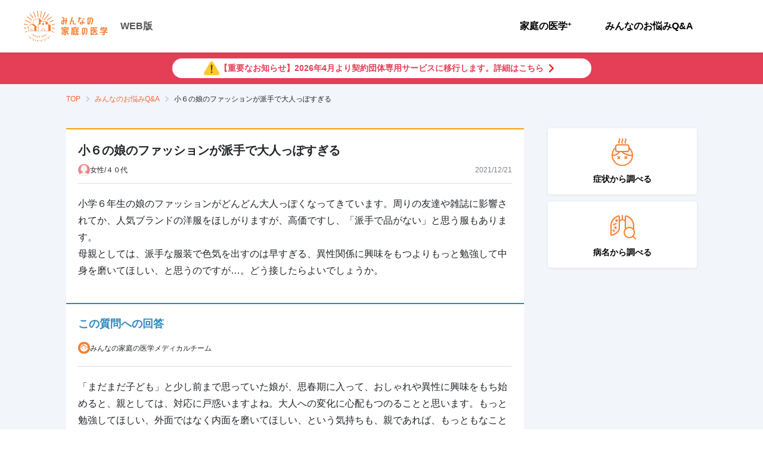

--- FILE ---
content_type: text/javascript
request_url: https://kateinoigaku.jp/_next/static/chunks/1-44eef681b2f8d466.js
body_size: 37357
content:
"use strict";(self.webpackChunk_N_E=self.webpackChunk_N_E||[]).push([[1],{14134:function(e,t,a){a.d(t,{dk:function(){return np},bN:function(){return tj},jz:function(){return nD},d$:function(){return t5},Ay:function(){return t9},hw:function(){return an},Cv:function(){return ao},VN:function(){return ad},uV:function(){return ap},KL:function(){return aE},vj:function(){return aX},GM:function(){return td},Yi:function(){return no},E0:function(){return tD},iB:function(){return n0},KN:function(){return tx},d1:function(){return nn},cA:function(){return tp},qp:function(){return tz},sk:function(){return e9},go:function(){return tE},C9:function(){return tI},NS:function(){return tn},y0:function(){return tS},f6:function(){return to},j0:function(){return aU},i7:function(){return tX},s3:function(){return aS},lh:function(){return t0},zm:function(){return nX},UX:function(){return nd},X5:function(){return a9},Iy:function(){return tU},BK:function(){return aI},jV:function(){return e5},EV:function(){return aD},r5:function(){return a0},Kd:function(){return nz},b:function(){return nI},Wc:function(){return nS},K2:function(){return nU},bi:function(){return a5},ED:function(){return ax},cY:function(){return aj},fP:function(){return az},jI:function(){return nE},Ll:function(){return nj},kW:function(){return nx},TR:function(){return e0}});var n,r,l,i,o,s,c,h,d,m,_,g,p,u,f,v,E,w,b,P,x,y,M,k,j,B,O,Z,D,C,H,A,z,L,V,F,I,N,W,R,S,q,T,G,U,$,Y,K,X,Q,J,ee,et,ea,en,er,el,ei,eo,es,ec,eh,ed,em,e_,eg,ep,eu,ef,ev,eE,ew,eb,eP,ex,ey,eM,ek,ej,eB,eO,eZ,eD,eC,eH,eA,ez,eL,eV,eF,eI,eN,eW,eR,eS,eq,eT,eG,eU,e$,eY,eK,eX=a(67294);function eQ(){return(eQ=Object.assign?Object.assign.bind():function(e){for(var t=1;t<arguments.length;t++){var a=arguments[t];for(var n in a)Object.prototype.hasOwnProperty.call(a,n)&&(e[n]=a[n])}return e}).apply(this,arguments)}let eJ=e=>eX.createElement("svg",eQ({xmlns:"http://www.w3.org/2000/svg",width:142,height:52,viewBox:"0 0 142 52"},e),n||(n=eX.createElement("defs",null,eX.createElement("clipPath",{id:"logo_svg__clip-path"},eX.createElement("path",{id:"logo_svg__Rectangle_3984","data-name":"Rectangle 3984",fill:"none",d:"M0 0h142v52H0z"})))),r||(r=eX.createElement("g",{id:"logo_svg__regLogo",clipPath:"url(#logo_svg__clip-path)",fill:"#f57f31"},eX.createElement("path",{id:"logo_svg__Path_11907","data-name":"Path 11907",d:"M353.431 46.862h3.125a.417.417 0 0 0 .417-.417v-1.484a.414.414 0 0 0-.168-.332.411.411 0 0 1 .084.249v1.483a.417.417 0 0 1-.417.417h-3.125a.413.413 0 0 1-.249-.084.414.414 0 0 0 .332.168",transform:"translate(-254.966 -32.226)"}),eX.createElement("path",{id:"logo_svg__Path_11908","data-name":"Path 11908",d:"M339.926 38.056h.083v-.665a.415.415 0 0 0-.168-.333.414.414 0 0 1 .084.249Z",transform:"translate(-245.393 -26.759)"}),eX.createElement("path",{id:"logo_svg__Path_11909","data-name":"Path 11909",d:"M330.158 133.843a.416.416 0 0 0 .165-.332v-1.544a.415.415 0 0 0-.168-.333.412.412 0 0 1 .084.249v1.544a.417.417 0 0 1-.383.415h.3",transform:"translate(-238.183 -95.05)"}),eX.createElement("path",{id:"logo_svg__Path_11910","data-name":"Path 11910",d:"M358.046 58.779v-2.218a.414.414 0 0 0-.168-.332.413.413 0 0 1 .084.249v2.285c.028 0 .055.011.083.016",transform:"translate(-258.416 -40.602)"}),eX.createElement("path",{id:"logo_svg__Path_11911","data-name":"Path 11911",d:"M345.545 74.175a.185.185 0 0 1-.011-.048v-.347c.006-.08.032-.181.363-.2h.351v-.083h-.434c-.332.023-.357.124-.364.2v.347a.149.149 0 0 0 .094.131",transform:"translate(-249.443 -53.068)"}),eX.createElement("path",{id:"logo_svg__Path_11912","data-name":"Path 11912",d:"M358.619 110.021c.011-.079.047-.175.364-.2h.429v-.083h-.512c-.317.023-.353.119-.364.2v6.2l.083-.2Z",transform:"translate(-258.892 -79.241)"}),eX.createElement("path",{id:"logo_svg__Path_11913","data-name":"Path 11913",d:"M360.547 69.9v1.11a.417.417 0 0 1-.417.417h-1.907a.412.412 0 0 1-.251-.088.415.415 0 0 0 .334.171h1.907a.417.417 0 0 0 .417-.417v-1.11a1.93 1.93 0 0 0-.646-1.365 1.915 1.915 0 0 1 .563 1.281",transform:"translate(-258.485 -49.548)"}),eX.createElement("path",{id:"logo_svg__Path_11914","data-name":"Path 11914",d:"M326.824 121.417v-1.65a.414.414 0 0 0-.168-.332.413.413 0 0 1 .084.249v1.65a.417.417 0 0 1-.417.417h-1.667v.907h.083v-.823h1.667a.417.417 0 0 0 .417-.417",transform:"translate(-234.428 -86.242)"}),eX.createElement("path",{id:"logo_svg__Path_11915","data-name":"Path 11915",d:"M310.466 108.433h-1.808a.419.419 0 0 1 .064.127.306.306 0 0 1 .035-.012c-.006-.01-.009-.022-.016-.031h.282q.718-.027 1.443-.083",transform:"translate(-222.876 -78.297)"}),eX.createElement("path",{id:"logo_svg__Path_11916","data-name":"Path 11916",d:"M306.875 135.078v-.3a8.936 8.936 0 0 1-.354.867c.031.015.069.027.1.041.091-.2.174-.4.252-.6",transform:"translate(-221.333 -97.318)"}),eX.createElement("path",{id:"logo_svg__Path_11917","data-name":"Path 11917",d:"m326.346 102.494.194 1.388a.417.417 0 0 1-.33.466c-.424.086-.946.173-1.553.258v.778h.083v-.7a26.336 26.336 0 0 0 1.553-.258.417.417 0 0 0 .33-.466l-.194-1.388a.417.417 0 0 0 .395-.416v-1.619a.415.415 0 0 0-.168-.333.414.414 0 0 1 .084.249v1.619a.417.417 0 0 1-.395.416",transform:"translate(-234.428 -72.359)"}),eX.createElement("path",{id:"logo_svg__Path_11918","data-name":"Path 11918",d:"M310.443 127.85v-.083h-1.426q-.064.473-.168.926a.408.408 0 0 1 .1-.016c.059-.27.109-.545.147-.827Z",transform:"translate(-223.014 -92.258)"}),eX.createElement("path",{id:"logo_svg__Path_11919","data-name":"Path 11919",d:"M305.928 117.369q.31-.484.633-1.026a.416.416 0 0 1-.059-.124c-.242.407-.479.791-.71 1.15Z",transform:"translate(-220.806 -83.919)"}),eX.createElement("path",{id:"logo_svg__Path_11920","data-name":"Path 11920",d:"M296.019 116.359c.019-.028.041-.056.06-.083h-.563v.743c.029-.035.055-.07.083-.1v-.555Z",transform:"translate(-213.386 -83.961)"}),eX.createElement("path",{id:"logo_svg__Path_11921","data-name":"Path 11921",d:"M406.066 43.913v5.343a6.3 6.3 0 0 1-1.031 3.073l-1.152 1.592a.417.417 0 0 1-.507.136l-1.671-.742a.417.417 0 0 1-.077-.045.414.414 0 0 0 .161.128l1.671.742a.417.417 0 0 0 .507-.136l1.152-1.592a6.305 6.305 0 0 0 1.031-3.073V44a.336.336 0 0 0 0-.048 2.529 2.529 0 0 0-.749-1.579 2.558 2.558 0 0 1 .666 1.5.451.451 0 0 1 0 .048",transform:"translate(-290.008 -30.595)"}),eX.createElement("path",{id:"logo_svg__Path_11922","data-name":"Path 11922",d:"M309.237 117.183h.009c.349-.007.766-.029 1.24-.064v-.089c-.51.039-.954.063-1.324.07h-.009a.415.415 0 0 1-.244-.081.414.414 0 0 0 .328.164",transform:"translate(-223.057 -84.497)"}),eX.createElement("path",{id:"logo_svg__Path_11923","data-name":"Path 11923",d:"M485.043 98.011h.046a14.388 14.388 0 0 0-.927-1.824.41.41 0 0 0-.105-.11c.007.009.016.017.022.027a14.629 14.629 0 0 1 .964 1.908",transform:"translate(-349.528 -69.375)"}),eX.createElement("path",{id:"logo_svg__Path_11924","data-name":"Path 11924",d:"M473.445 98.4h.044a20.17 20.17 0 0 0-.852-1.661.41.41 0 0 0-.114-.123.38.38 0 0 1 .03.039c.3.51.6 1.1.892 1.745",transform:"translate(-341.199 -69.767)"}),eX.createElement("path",{id:"logo_svg__Path_11925","data-name":"Path 11925",d:"M443.977 100.262h-.457a.417.417 0 0 1 .107.083h.433a.417.417 0 0 0 .417-.417v-1.619a.415.415 0 0 0-.168-.333.414.414 0 0 1 .085.249v1.619a.417.417 0 0 1-.417.417",transform:"translate(-320.257 -70.746)"}),eX.createElement("path",{id:"logo_svg__Path_11926","data-name":"Path 11926",d:"M500.646 98.386c-.135.319-.282.651-.438.994h.121c.142-.313.277-.619.4-.911a.413.413 0 0 0-.136-.5.423.423 0 0 1 .041.062.418.418 0 0 1 .012.351",transform:"translate(-361.19 -70.744)"}),eX.createElement("path",{id:"logo_svg__Path_11927","data-name":"Path 11927",d:"M391.861 47.579c.011-.079.047-.175.364-.2h.429V47.3h-.512c-.317.023-.353.119-.364.2v6.2l.083-.2Z",transform:"translate(-282.895 -34.153)"}),eX.createElement("path",{id:"logo_svg__Path_11928","data-name":"Path 11928",d:"M496.635 107.833H495.4v.158a.417.417 0 0 1-.115.287 39.476 39.476 0 0 1-1.49 1.49h.169q.686-.654 1.4-1.407a.417.417 0 0 0 .115-.287v-.158h1.234a.417.417 0 0 0 .417-.417v-3.527a.415.415 0 0 0-.168-.333.414.414 0 0 1 .084.249v3.527a.417.417 0 0 1-.417.417",transform:"translate(-356.56 -74.836)"}),eX.createElement("path",{id:"logo_svg__Path_11929","data-name":"Path 11929",d:"M460.585 118.59h1.131v-.083H460.5a.413.413 0 0 1-.249-.084.414.414 0 0 0 .332.168",transform:"translate(-332.339 -85.51)"}),eX.createElement("path",{id:"logo_svg__Path_11930","data-name":"Path 11930",d:"M410.887 125.78h2.589c.02-.028.043-.055.062-.083H410.8v1.959l.083-.037Z",transform:"translate(-296.633 -90.763)"}),eX.createElement("path",{id:"logo_svg__Path_11931","data-name":"Path 11931",d:"M435.435 108.76h-2.846v.786h.083v-.7h2.846a.417.417 0 0 0 .417-.417v-1.453a.413.413 0 0 0-.168-.33.41.41 0 0 1 .085.247v1.453a.417.417 0 0 1-.417.417",transform:"translate(-312.364 -77.005)"}),eX.createElement("path",{id:"logo_svg__Path_11932","data-name":"Path 11932",d:"M437.828 119.583v-1.559a.414.414 0 0 0-.168-.332.413.413 0 0 1 .084.249v1.559a.417.417 0 0 1-.417.417H434.5a3.668 3.668 0 0 0 .532.635 3.583 3.583 0 0 1-.448-.552h2.826a.417.417 0 0 0 .417-.417",transform:"translate(-313.745 -84.982)"}),eX.createElement("path",{id:"logo_svg__Path_11933","data-name":"Path 11933",d:"M444.692 134.978h.133l.341-.573a.414.414 0 0 0-.112-.548.411.411 0 0 1 .066.119.417.417 0 0 1-.037.346Z",transform:"translate(-321.103 -96.655)"}),eX.createElement("path",{id:"logo_svg__Path_11934","data-name":"Path 11934",d:"M421.664 132.642q-.342.293-.682.546h.192c.191-.145.382-.3.574-.462a7.182 7.182 0 0 0 1.159-1.248c-.023-.034-.048-.065-.07-.1a7.188 7.188 0 0 1-1.173 1.265",transform:"translate(-303.983 -94.865)"}),eX.createElement("path",{id:"logo_svg__Path_11935","data-name":"Path 11935",d:"M410.887 106.283h.752l.041-.083h-.88v1.5c.029-.041.055-.083.083-.124Z",transform:"translate(-296.633 -76.685)"}),eX.createElement("path",{id:"logo_svg__Path_11936","data-name":"Path 11936",d:"M418.275 115.047h.143c.167-.226.326-.459.475-.7h.6v-.083h-.683a9.864 9.864 0 0 1-.535.786",transform:"translate(-302.028 -82.506)"}),eX.createElement("path",{id:"logo_svg__Path_11937","data-name":"Path 11937",d:"m471.322 120.66.093-.083h-5.043a.413.413 0 0 1-.249-.084.414.414 0 0 0 .332.168Z",transform:"translate(-336.578 -87.005)"}),eX.createElement("path",{id:"logo_svg__Path_11938","data-name":"Path 11938",d:"M279.477 64.155a.277.277 0 0 1 .034.019c-.012-.036-.04-.07-.118-.1h-.975l-1.659 5.426a.417.417 0 0 1-.4.295.426.426 0 0 1-.077-.007l-1.868-.348a.416.416 0 0 1-.169-.074.416.416 0 0 0 .253.158l1.868.348a.426.426 0 0 0 .077.007.417.417 0 0 0 .4-.295l1.659-5.426Z",transform:"translate(-198.028 -46.265)"}),eX.createElement("path",{id:"logo_svg__Path_11939","data-name":"Path 11939",d:"M251.205 58.6h-.9v.915a9.4 9.4 0 0 1-.617 2.979l-.574 1.4a.417.417 0 0 1-.489.246l-1.828-.469a.417.417 0 0 1-.146-.071.417.417 0 0 0 .229.155l1.828.469a.417.417 0 0 0 .489-.246l.574-1.4a9.4 9.4 0 0 0 .617-2.979v-.915h.9a.417.417 0 0 0 .417-.417v-1.488a.415.415 0 0 0-.168-.333.414.414 0 0 1 .084.249v1.483a.417.417 0 0 1-.417.417",transform:"translate(-178.102 -40.759)"}),eX.createElement("path",{id:"logo_svg__Path_11940","data-name":"Path 11940",d:"M305.124 140.173a.416.416 0 0 1 .087.272l-.079 1.619a.417.417 0 0 1-.416.4h-3.263a15.958 15.958 0 0 1-3.122-.251 5.408 5.408 0 0 1-1.776-.682 5.22 5.22 0 0 1-1.369 1.078.411.411 0 0 1-.453-.037.416.416 0 0 0 .537.12 5.219 5.219 0 0 0 1.369-1.078 5.4 5.4 0 0 0 1.776.682 15.959 15.959 0 0 0 3.122.251h3.263a.417.417 0 0 0 .416-.4l.079-1.619a.406.406 0 0 0-.17-.356",transform:"translate(-212.821 -101.216)"}),eX.createElement("path",{id:"logo_svg__Path_11941","data-name":"Path 11941",d:"M288.564 145.845a.417.417 0 0 1-.327.216h-.039a.416.416 0 0 1-.252-.086l.013.016a.417.417 0 0 0 .323.153h.039a.416.416 0 0 0 .327-.216 9.49 9.49 0 0 0 .451-.958l-.074-.1a9.556 9.556 0 0 1-.46.978",transform:"translate(-207.919 -104.606)"}),eX.createElement("path",{id:"logo_svg__Path_11942","data-name":"Path 11942",d:"M266.041 138.9a.414.414 0 0 1 .035.542l-1.238 1.6a.417.417 0 0 1-.586.074q-.389-.3-.757-.654a10.092 10.092 0 0 0 .84.737.417.417 0 0 0 .586-.074l1.238-1.6a.417.417 0 0 0-.055-.568l-.063-.057",transform:"translate(-190.264 -100.299)"}),eX.createElement("path",{id:"logo_svg__Path_11943","data-name":"Path 11943",d:"M259.579 45.582h.083v-3.616a.415.415 0 0 0-.168-.333.414.414 0 0 1 .085.249Z",transform:"translate(-187.376 -30.062)"}),eX.createElement("path",{id:"logo_svg__Path_11944","data-name":"Path 11944",d:"M244.307 44.544h.088l.132-2.684a2.152 2.152 0 0 0-.712-1.665 2.135 2.135 0 0 1 .629 1.581Z",transform:"translate(-176.053 -29.024)"}),eX.createElement("path",{id:"logo_svg__Path_11945","data-name":"Path 11945",d:"M227.888 143.843a.406.406 0 0 1-.4-.057.41.41 0 0 0 .483.14 21 21 0 0 0 2.589-1.213v-.127a20.936 20.936 0 0 1-2.669 1.256",transform:"translate(-164.264 -102.959)"}),eX.createElement("path",{id:"logo_svg__Path_11946","data-name":"Path 11946",d:"M243.978 135.445q.008.178.008.355a4.425 4.425 0 0 1-.485 2.414 1.92 1.92 0 0 1-1.7.788c-.621 0-1.408-.026-2.342-.076a.41.41 0 0 1-.224-.088.411.411 0 0 0 .307.172c.934.051 1.721.076 2.342.076a1.92 1.92 0 0 0 1.7-.788 4.425 4.425 0 0 0 .485-2.414c0-.1 0-.2-.007-.305-.028-.045-.057-.088-.084-.134",transform:"translate(-172.746 -97.802)"}),eX.createElement("path",{id:"logo_svg__Path_11947","data-name":"Path 11947",d:"M390.3 50.549v-3.171h.421a.694.694 0 0 1 .279.061c-.027-.065-.105-.128-.362-.145h-.421v3.171a9.737 9.737 0 0 1-.6 2.974l-.912 2.153a4.715 4.715 0 0 1-.866 1.273 2.668 2.668 0 0 1-1.791.767H386a2.2 2.2 0 0 1-1.415-.566 2.154 2.154 0 0 0 1.5.649h.057a2.668 2.668 0 0 0 1.791-.767 4.714 4.714 0 0 0 .866-1.273l.912-2.153a9.739 9.739 0 0 0 .6-2.974",transform:"translate(-277.699 -34.15)"}),eX.createElement("path",{id:"logo_svg__Path_11948","data-name":"Path 11948",d:"M464.2 134.681h-5.185a.412.412 0 0 1-.249-.084.415.415 0 0 0 .333.168h5.1v-.083",transform:"translate(-331.266 -97.19)"}),eX.createElement("path",{id:"logo_svg__Path_11949","data-name":"Path 11949",d:"M414.037 138.5a.414.414 0 0 1 .084.249v1.6a.417.417 0 0 1-.417.417h-9.687v.189a.417.417 0 0 1-.417.417h-1.946a.414.414 0 0 1-.249-.084.415.415 0 0 0 .332.168h1.946a.417.417 0 0 0 .417-.417v-.189h9.687a.417.417 0 0 0 .417-.417v-1.6a.415.415 0 0 0-.168-.332",transform:"translate(-289.847 -100.005)"}),eX.createElement("path",{id:"logo_svg__Path_11950","data-name":"Path 11950",d:"M328.412 43.47h1.771a.417.417 0 0 0 .417-.417v-1.469a.414.414 0 0 0-.168-.332.411.411 0 0 1 .085.249v1.468a.417.417 0 0 1-.417.417h-1.771a9.665 9.665 0 0 1-.612 2.624l-1.44 3.418a.417.417 0 0 1-.488.242l-1.828-.469a.421.421 0 0 1-.146-.071.417.417 0 0 0 .229.155l1.828.469a.417.417 0 0 0 .488-.242l1.44-3.418a9.666 9.666 0 0 0 .612-2.624",transform:"translate(-233.82 -29.787)"}),eX.createElement("path",{id:"logo_svg__Path_11951","data-name":"Path 11951",d:"M480.115 126.3a.414.414 0 0 1 .085.249v1.726a.417.417 0 0 1-.417.417h-4.674v1.505c0 .492-.01.844-.031 1.075a1.163 1.163 0 0 1-.49.841 1.738 1.738 0 0 1-.875.338c-.267.027-.673.04-1.241.04-.269 0-1.039-.025-2.355-.076a.407.407 0 0 1-.229-.088.411.411 0 0 0 .312.171c1.316.051 2.086.076 2.355.076.568 0 .974-.013 1.241-.04a1.738 1.738 0 0 0 .875-.338 1.163 1.163 0 0 0 .491-.841c.021-.231.031-.583.031-1.075v-1.505h4.674a.417.417 0 0 0 .417-.417v-1.726a.415.415 0 0 0-.168-.332",transform:"translate(-339.295 -91.196)"}),eX.createElement("path",{id:"logo_svg__Path_11952","data-name":"Path 11952",d:"M372.156 104.813a2.555 2.555 0 0 1 .666 1.5.451.451 0 0 1 0 .048v5.339a6.308 6.308 0 0 1-1.031 3.073l-1.152 1.592a.417.417 0 0 1-.507.136l-1.671-.742a.4.4 0 0 1-.077-.045.412.412 0 0 0 .16.128l1.671.742a.417.417 0 0 0 .507-.136l1.152-1.592a6.309 6.309 0 0 0 1.031-3.073v-5.343a.451.451 0 0 0 0-.048 2.531 2.531 0 0 0-.749-1.579",transform:"translate(-266.006 -75.683)"}),eX.createElement("path",{id:"logo_svg__Path_11953","data-name":"Path 11953",d:"M343.7 78.134a.419.419 0 0 1-.081-.089c-.3.84-1.08 1.656-2.9 1.791h-.16a3.634 3.634 0 0 1-2.327-.865 3.535 3.535 0 0 0 2.41.949h.16c1.82-.136 2.595-.948 2.9-1.786",transform:"translate(-244.226 -56.355)"}),eX.createElement("path",{id:"logo_svg__Path_11954","data-name":"Path 11954",d:"M357.059 112.992v-3.171h.421a.692.692 0 0 1 .279.061c-.027-.065-.105-.128-.362-.145h-.421v3.171a9.742 9.742 0 0 1-.6 2.974l-.912 2.153a4.719 4.719 0 0 1-.866 1.273 2.669 2.669 0 0 1-1.791.767h-.057a2.2 2.2 0 0 1-1.415-.566 2.154 2.154 0 0 0 1.5.649h.057a2.669 2.669 0 0 0 1.791-.767 4.717 4.717 0 0 0 .866-1.273l.912-2.153a9.743 9.743 0 0 0 .6-2.974",transform:"translate(-253.695 -79.239)"}),eX.createElement("path",{id:"logo_svg__Path_11955","data-name":"Path 11955",d:"M228.249 123.948a16.629 16.629 0 0 0 2.59-1.249 17.778 17.778 0 0 1-2.536 1.141.421.421 0 0 1-.143.025.414.414 0 0 1-.248-.086.415.415 0 0 0 .331.169h.005",transform:"translate(-164.571 -88.598)"}),eX.createElement("path",{id:"logo_svg__Path_11956","data-name":"Path 11956",d:"m293.21 38.3-1.41 4.572h.109l1.381-4.493a.411.411 0 0 0-.152-.457c.009.011.019.022.026.034a.418.418 0 0 1 .042.34",transform:"translate(-210.705 -27.382)"}),eX.createElement("path",{id:"logo_svg__Path_11957","data-name":"Path 11957",d:"M253.084 96.326v-.741a.414.414 0 0 0-.168-.332.413.413 0 0 1 .084.247v.824Z",transform:"translate(-182.625 -68.78)"}),eX.createElement("path",{id:"logo_svg__Path_11958","data-name":"Path 11958",d:"M260.058 116.058h-1.2c.087.392.189.776.305 1.15l.043-.055c-.1-.33-.189-.667-.265-1.011h1.05l.064-.083",transform:"translate(-186.918 -83.803)"}),eX.createElement("path",{id:"logo_svg__Path_11959","data-name":"Path 11959",d:"M300.816 76.594a.417.417 0 0 1-.3.55l-2.241.484a6.1 6.1 0 0 1-.757.084 3.236 3.236 0 0 1-1.561-.4 3.032 3.032 0 0 1-.441-.347 2.929 2.929 0 0 0 .524.43 3.239 3.239 0 0 0 1.561.4 6.091 6.091 0 0 0 .757-.084l2.241-.484a.417.417 0 0 0 .3-.55l-.511-1.408a.413.413 0 0 0-.141-.188.392.392 0 0 1 .058.1Z",transform:"translate(-213.384 -54.215)"}),eX.createElement("path",{id:"logo_svg__Path_11960","data-name":"Path 11960",d:"M326.766 48.795h.672c0-.028.009-.056.012-.083h-.768a.412.412 0 0 1-.249-.084.414.414 0 0 0 .332.168",transform:"translate(-235.711 -35.113)"}),eX.createElement("path",{id:"logo_svg__Path_11961","data-name":"Path 11961",d:"M301.359 60.479v3.169l.083-.017v-3.1a2.441 2.441 0 0 0-.773-1.675 2.466 2.466 0 0 1 .69 1.591v.031",transform:"translate(-217.106 -42.499)"}),eX.createElement("path",{id:"logo_svg__Path_11962","data-name":"Path 11962",d:"M314.265 96.9v-.711a.414.414 0 0 0-.168-.332.413.413 0 0 1 .085.249v.794Z",transform:"translate(-226.803 -69.214)"}),eX.createElement("path",{id:"logo_svg__Path_11963","data-name":"Path 11963",d:"M234.488 67.376v-2.888c.008-.061.029-.128.157-.166l.005-.1c-.21.031-.236.113-.245.186v2.943a.157.157 0 0 0 .024.112.163.163 0 0 0 .059-.084",transform:"translate(-169.258 -46.371)"}),eX.createElement("path",{id:"logo_svg__Path_11964","data-name":"Path 11964",d:"M244.1 137.92q.218-.162.424-.328v-.15q-.293.24-.61.471l.183.007",transform:"translate(-176.128 -99.244)"}),eX.createElement("path",{id:"logo_svg__Path_11965","data-name":"Path 11965",d:"M227.109 44.983h2.125a.265.265 0 0 1 .146.05v-.009c0-.006 0-.018-.035-.043a.282.282 0 0 0-.2-.081h-2.125a.413.413 0 0 1-.249-.084.414.414 0 0 0 .332.168",transform:"translate(-163.751 -32.36)"}),eX.createElement("path",{id:"logo_svg__Path_11966","data-name":"Path 11966",d:"M266.384 119.524a.417.417 0 0 0-.165-.265.411.411 0 0 1 .011.494 23.031 23.031 0 0 1-1.828 2.268 11.162 11.162 0 0 0 1.666 2.1 11.1 11.1 0 0 1-1.582-2.018 23.037 23.037 0 0 0 1.828-2.268.418.418 0 0 0 .071-.312",transform:"translate(-190.919 -86.115)"}),eX.createElement("path",{id:"logo_svg__Path_11967","data-name":"Path 11967",d:"M267.486 103.563h-.786v.279a.417.417 0 0 1-.282.395l.1.073a.415.415 0 0 0 .262-.384v-.279h.782a.417.417 0 0 0 .417-.417v-3.179a.414.414 0 0 0-.168-.332.413.413 0 0 1 .085.249v3.179a.417.417 0 0 1-.417.417",transform:"translate(-192.378 -72.005)"}),eX.createElement("path",{id:"logo_svg__Path_11968","data-name":"Path 11968",d:"M229.957 133.743q-.895.442-1.932.839a.419.419 0 0 1-.149.028.415.415 0 0 1-.248-.086.412.412 0 0 0 .282.162 20.256 20.256 0 0 0 2.047-.943",transform:"translate(-164.366 -96.573)"}),eX.createElement("path",{id:"logo_svg__Path_11969","data-name":"Path 11969",d:"m230.086 115.922.2-.083h-.786a.414.414 0 0 1-.249-.084.415.415 0 0 0 .333.168Z",transform:"translate(-165.538 -83.584)"}),eX.createElement("path",{id:"logo_svg__Path_11970","data-name":"Path 11970",d:"M233.578 64.18h-1.329l-.158 3.191a2.484 2.484 0 0 1-.792 1.669 3.165 3.165 0 0 1-2.025.771h-.036a3.04 3.04 0 0 1-1.959-.745c.016.017.029.035.046.052a3.028 3.028 0 0 0 2 .777h.036a3.165 3.165 0 0 0 2.025-.771 2.484 2.484 0 0 0 .792-1.669l.158-3.191h1.246Z",transform:"translate(-164.115 -46.343)"}),eX.createElement("path",{id:"logo_svg__Path_11971","data-name":"Path 11971",d:"M225.917 113.416v-.083h-.8a.414.414 0 0 1-.249-.084.415.415 0 0 0 .332.168Z",transform:"translate(-162.371 -81.774)"}),eX.createElement("path",{id:"logo_svg__Rectangle_3970","data-name":"Rectangle 3970",transform:"translate(98.535 12.805)",d:"M0 0h2.987v1.344H0z"}),eX.createElement("path",{id:"logo_svg__Path_11972","data-name":"Path 11972",d:"M228.794 51.1a2.683 2.683 0 0 0 1.7-.634 2.011 2.011 0 0 0 .644-1.344l.18-3.653h2.282v1.4a8.489 8.489 0 0 1-.516 2.4l-.541 1.306 1.692.434.547-1.337a8.908 8.908 0 0 0 .584-2.807v-1.4h1.317v-1.336h-1.317v-4.117H233.6v4.117h-2.207l.161-3.267a1.729 1.729 0 0 0-.7-1.426 2.9 2.9 0 0 0-1.843-.605H227v1.345h2.014a.745.745 0 0 1 .536.183.542.542 0 0 1 .221.447l-.16 3.324h-.46c-1.61.109-2.47.768-2.624 2.013V49.1a1.933 1.933 0 0 0 .59 1.36 2.556 2.556 0 0 0 1.68.645m-.482-4.978c.043-.411.324-.631.833-.653h.41l-.181 3.6a.711.711 0 0 1-.557.683l-.026.009-.026-.012a.661.661 0 0 1-.454-.657Z",transform:"translate(-163.568 -28.039)"}),eX.createElement("path",{id:"logo_svg__Path_11973","data-name":"Path 11973",d:"M414.764 110.683h-1.055l.788-1.322c-1.892-.777-3.071-1.768-3.5-2.947l-.034-.093h3.529V104.9h-3.774v-1.758h3.263v-1.314h-5.733l.038-.1a8.079 8.079 0 0 0 .273-.78l.014-.051h6.058v-1.48h-11.778v13.332h1.807v-.606h10.1Zm-10.1 0V100.9h2.1l-.037.1a10.553 10.553 0 0 1-1.727 2.891l1.392.779a9.125 9.125 0 0 0 1.075-1.491l.02-.035h1.446v1.756H405v1.42h3.667l-.035.094c-.445 1.189-1.676 2.181-3.659 2.947l.787 1.321Zm1.593 0 .253-.131a9.78 9.78 0 0 0 1.835-1.27 6.236 6.236 0 0 0 1.439-1.729l.061-.113.061.113a6.9 6.9 0 0 0 3.017 3l.266.132Z",transform:"translate(-290.892 -71.791)"}),eX.createElement("path",{id:"logo_svg__Path_11974","data-name":"Path 11974",d:"m232.25 107.144.111-.107.007.154c.013.3.019.536.019.714a4.1 4.1 0 0 1-.062.945.35.35 0 0 1-.38.23c-.346 0-.911-.024-1.678-.071l.036 1.54c.9.048 1.654.072 2.252.072a1.465 1.465 0 0 0 1.3-.575 4.082 4.082 0 0 0 .4-2.141 7.652 7.652 0 0 0-.653-3.052 8.778 8.778 0 0 0-1.726-2.621l-.029-.03.012-.039c.012-.039.048-.1.219-.237a1.068 1.068 0 0 0 .221-.219l.021-.031h.745l.01.058a15.966 15.966 0 0 0 1.693 4.9 11.623 11.623 0 0 0 2.963 3.674l1.156-1.5a11.838 11.838 0 0 1-2.482-3.017l-.025-.045.035-.037a22.275 22.275 0 0 0 1.958-2.388l-1.3-.92c-.5.66-.98 1.269-1.415 1.81l-.076.1-.043-.114a14.362 14.362 0 0 1-.671-2.433l-.015-.082h2.491v-.7h1.2V97.94h-5.15V96.7h-1.925v1.24h-5.15v3.04h1.219v.7h2.6l-.192.127a13.739 13.739 0 0 1-3.4 1.514l.591 1.353a15.675 15.675 0 0 0 3.187-1.56l.051-.033.04.046a3.178 3.178 0 0 1 .5.642l.018.049-.042.031a16.482 16.482 0 0 1-4.43 2.2l.593 1.4a15.874 15.874 0 0 0 4.615-2.582l.079-.068.032.1q.118.363.236.71l.015.043-.034.031a16.881 16.881 0 0 1-5.653 3.137l.67 1.505a15.952 15.952 0 0 0 5.242-3.17m-4.071-7.769h8.513v.835h-8.513Z",transform:"translate(-163.416 -69.824)"}),eX.createElement("path",{id:"logo_svg__Path_11975","data-name":"Path 11975",d:"M281.179 45.656v3.315a1.558 1.558 0 0 0 .833 1.38 2.736 2.736 0 0 0 1.3.337 5.668 5.668 0 0 0 .675-.075l2.16-.467-.463-1.277-2.183.442a.591.591 0 0 1-.376-.02.3.3 0 0 1-.159-.329v-3.306c-.09-1.178-.854-1.836-2.337-2h-.99l1.577-5.131-1.73-.308-3.733 12.172 1.73.323L279.23 45h1.429a.655.655 0 0 1 .52.656",transform:"translate(-199.116 -27.593)"}),eX.createElement("path",{id:"logo_svg__Path_11976","data-name":"Path 11976",d:"M287.1 104.253V99.99h10.182v-1.48h-4.932V97.3h-1.925v1.21h-5.111v4.274a33.871 33.871 0 0 1-.2 4.247 10.768 10.768 0 0 1-.7 2.628l1.3 1.6a11.584 11.584 0 0 0 1.181-4.136l.037-.331s.159-1.576.159-2.537",transform:"translate(-205.375 -70.258)"}),eX.createElement("path",{id:"logo_svg__Path_11977","data-name":"Path 11977",d:"M340.2 64.726h.093c1.595-.119 2.448-.776 2.6-2.008v-1.039h.074a.706.706 0 0 1 .669.39l.006.028v1.02h1.768V62.1a1.56 1.56 0 0 0-.832-1.288 3.418 3.418 0 0 0-1.618-.474h-.066v-2.663h-1.768v2.664h-.934c-1.623.119-2.483.777-2.624 2.012v.371c.14 1.226 1 1.885 2.629 2m-.01-3.057h.939v1.061c-.043.4-.323.619-.832.652h-.1c-.527-.033-.807-.253-.836-.655v-.383c.029-.417.309-.642.832-.675",transform:"translate(-243.751 -41.646)"}),eX.createElement("path",{id:"logo_svg__Path_11978","data-name":"Path 11978",d:"M465.816 109.217a1.171 1.171 0 0 1-.047.471c-.031.059-.11.113-.475.113-.234 0-.93-.024-2.07-.073l.072 1.541c1.254.049 2.018.073 2.273.073.544 0 .945-.013 1.192-.038a1.26 1.26 0 0 0 .634-.244.674.674 0 0 0 .3-.5c.019-.213.029-.56.029-1.031v-1.992h5.091v-1.586h-4.439l.138-.122a36.094 36.094 0 0 0 2.237-2.171v-.617h1.649V99.66h-1.75l.047-.1c.246-.521.473-1.024.674-1.5l-1.654-.392c-.3.631-.626 1.287-.959 1.949l-.019.038h-1.15l-.018-.043a15.356 15.356 0 0 0-1.007-2.046l-1.619.588a13.71 13.71 0 0 1 .69 1.4l.041.1h-1.349l-.018-.041a20.848 20.848 0 0 0-.951-1.9l-1.639.589c.222.421.427.841.613 1.25l.044.1h-1.748v3.388h1.631v.575h6.172l-.118.118c-.468.471-.873.849-1.2 1.124l-.019.016h-1.273v1.075h-5.6v1.586h5.6Zm-3.363-8.137h8.12v1.047h-8.12Z",transform:"translate(-332.311 -70.454)"}),eX.createElement("path",{id:"logo_svg__Path_11979","data-name":"Path 11979",d:"M352.378 115.135a2.19 2.19 0 0 0 1.459-.615 4.223 4.223 0 0 0 .772-1.13l.9-2.132a9.242 9.242 0 0 0 .564-2.806V104.8h.935c.512.033.792.252.836.652v5.348a4.576 4.576 0 0 1-.738 2.156l-1.092 1.493 1.54.684 1.107-1.529a5.811 5.811 0 0 0 .95-2.809v-5.339c-.141-1.226-1-1.884-2.613-2h-3.74c-1.613.11-2.469.768-2.61 2.012v7.666a2.4 2.4 0 0 0 .344 1.221 1.545 1.545 0 0 0 1.38.783m.063-9.678c.044-.408.324-.627.832-.66h1.017v3.66a8 8 0 0 1-.5 2.4l-.885 2.137a2.723 2.723 0 0 1-.3.485l-.084.107-.038-.131a1.166 1.166 0 0 1-.042-.322Z",transform:"translate(-253.199 -74.701)"}),eX.createElement("path",{id:"logo_svg__Path_11980","data-name":"Path 11980",d:"M292.907 116.191a6.251 6.251 0 0 0 .8 1.706l.029.043-.033.04a5.648 5.648 0 0 1-1.156 1.033l.965 1.346a4.708 4.708 0 0 0 1.419-1.223l.043-.055.055.042a4.64 4.64 0 0 0 1.908.819 15.493 15.493 0 0 0 3.023.241h3.2l.072-1.48h-3.052a17.592 17.592 0 0 1-2.665-.16 3.735 3.735 0 0 1-1.582-.58l-.049-.035.028-.054a9.008 9.008 0 0 0 .956-3.124v-1.39H295.4l.074-.109c.388-.567.8-1.222 1.226-1.947v-1.425h-3.438v1.375h1.622l-.058.1a10.1 10.1 0 0 1-1.465 1.961v1.371h1.839l-.007.076a6.532 6.532 0 0 1-.457 1.9l-.06.145-.067-.142q-.263-.564-.687-1.446l-1.032.9Z",transform:"translate(-211.241 -79.341)"}),eX.createElement("path",{id:"logo_svg__Path_11981","data-name":"Path 11981",d:"M313.047 113.575h2.084v-1.511h-2.084v-1.689l.06-.008c.721-.1 1.333-.193 1.818-.289l-.2-1.407a36.535 36.535 0 0 1-5.333.591l.071 1.406a32.703 32.703 0 0 0 1.678-.1l.076-.007v1.508h-2.084v1.511h2.084v1.88h-1.887v1.4h5.542v-1.4h-1.828Z",transform:"translate(-223.222 -78.469)"}),eX.createElement("path",{id:"logo_svg__Path_11982","data-name":"Path 11982",d:"M385.621 52.692a2.19 2.19 0 0 0 1.459-.615 4.215 4.215 0 0 0 .772-1.13l.9-2.132a9.225 9.225 0 0 0 .564-2.806v-3.655h.935c.512.033.792.252.836.652v5.351a4.573 4.573 0 0 1-.738 2.156l-1.092 1.493 1.54.684 1.107-1.529a5.811 5.811 0 0 0 .95-2.809v-5.339c-.141-1.227-1-1.885-2.615-2h-3.738c-1.613.11-2.469.768-2.61 2.012v7.666a2.4 2.4 0 0 0 .344 1.221 1.546 1.546 0 0 0 1.38.783m.063-9.678c.044-.408.324-.627.832-.66h1.017v3.66a8.01 8.01 0 0 1-.5 2.4l-.885 2.137a2.751 2.751 0 0 1-.3.485l-.084.107-.038-.131a1.165 1.165 0 0 1-.042-.322Z",transform:"translate(-277.204 -29.612)"}),eX.createElement("path",{id:"logo_svg__Path_11983","data-name":"Path 11983",d:"M329.064 41h2.162v-1.33h-2.162v-1.165h-1.788v1.165h-1.218V41h1.218v.13a8.43 8.43 0 0 1-.515 2.385l-1.4 3.334 1.692.434 1.412-3.351a9.171 9.171 0 0 0 .6-2.807Z",transform:"translate(-234.933 -27.804)"}),eX.createElement("rect",{id:"logo_svg__Rectangle_3971","data-name":"Rectangle 3971",width:1.112,height:1.422,rx:.2,transform:"rotate(-45 72.864 -29.395)"}),eX.createElement("path",{id:"logo_svg__Rectangle_3972","data-name":"Rectangle 3972",d:"M.2 0h.712a.2.2 0 0 1 .2.2v1.023a.2.2 0 0 1-.2.2H.2a.2.2 0 0 1-.2-.2V.2A.2.2 0 0 1 .2 0Z",transform:"rotate(-30 105.4 -46.135)"}),eX.createElement("rect",{id:"logo_svg__Rectangle_3973","data-name":"Rectangle 3973",width:1.112,height:1.422,rx:.2,transform:"rotate(-14.98 200.62 -95.247)"}),eX.createElement("rect",{id:"logo_svg__Rectangle_3974","data-name":"Rectangle 3974",width:1.112,height:1.422,rx:.2,transform:"translate(25.412 49.376)"}),eX.createElement("rect",{id:"logo_svg__Rectangle_3975","data-name":"Rectangle 3975",width:1.422,height:1.112,rx:.2,transform:"rotate(-74.99 41.962 12.515)"}),eX.createElement("path",{id:"logo_svg__Rectangle_3976","data-name":"Rectangle 3976",d:"M.2 0h1.023a.2.2 0 0 1 .2.2v.712a.2.2 0 0 1-.2.2H.2a.2.2 0 0 1-.2-.2V.2A.2.2 0 0 1 .2 0Z",transform:"rotate(-60.002 47.406 12.277)"}),eX.createElement("rect",{id:"logo_svg__Rectangle_3977","data-name":"Rectangle 3977",width:1.422,height:1.112,rx:.2,transform:"rotate(-45 56.075 11.888)"}),eX.createElement("rect",{id:"logo_svg__Rectangle_3978","data-name":"Rectangle 3978",width:1.112,height:2.793,rx:.2,transform:"rotate(-37.209 86.564 -36.457)"}),eX.createElement("rect",{id:"logo_svg__Rectangle_3979","data-name":"Rectangle 3979",width:1.112,height:2.793,rx:.2,transform:"rotate(-22.212 138.963 -63.438)"}),eX.createElement("rect",{id:"logo_svg__Rectangle_3980","data-name":"Rectangle 3980",width:1.112,height:2.793,rx:.2,transform:"rotate(-7.214 404.7 -200.273)"}),eX.createElement("rect",{id:"logo_svg__Rectangle_3981","data-name":"Rectangle 3981",width:2.793,height:1.112,rx:.2,transform:"rotate(-82.19 40.636 13.37)"}),eX.createElement("rect",{id:"logo_svg__Rectangle_3982","data-name":"Rectangle 3982",width:2.793,height:1.112,rx:.2,transform:"rotate(-67.217 45.19 13.419)"}),eX.createElement("path",{id:"logo_svg__Rectangle_3983","data-name":"Rectangle 3983",d:"M.2 0h2.393a.2.2 0 0 1 .2.2v.712a.2.2 0 0 1-.2.2H.2a.2.2 0 0 1-.2-.2V.2A.2.2 0 0 1 .2 0Z",transform:"rotate(-52.207 52.007 13.473)"}),eX.createElement("path",{id:"logo_svg__Path_11984","data-name":"Path 11984",d:"M113.292 73.855h-1.285v-1.284h-1.428v1.285h-1.285v1.428h1.285v1.285h1.428v-1.285h1.285Z",transform:"translate(-78.92 -52.402)"}),eX.createElement("path",{id:"logo_svg__Path_11985","data-name":"Path 11985",d:"m58.9 56.9-3.4-1.59c-.011 0-.022-.007-.033-.011l-.025-.009H54.532v-2.861a.3.3 0 0 0-.179-.276l-3.2-1.427a.289.289 0 0 0-.133-.024h-.013l-7.375.045v-2.219a.3.3 0 0 0-.122-.242l-3.584-2.668-.007-.006a.276.276 0 0 0-.058-.035.068.068 0 0 0-.012 0 .221.221 0 0 0-.049-.017h-.021a.254.254 0 0 0-.044 0h-.023l-.042.006h-.013l-9.585 2.6a.3.3 0 0 0-.222.291v6.883l-3-.579a.311.311 0 0 0-.082-.006.163.163 0 0 0-.025 0 .3.3 0 0 0-.149.066l-6.862 5.5a.3.3 0 0 0 .19.538h1.315v6a.3.3 0 0 0 .3.3h33.805a.322.322 0 0 0 .033 0h3.4a.3.3 0 0 0 .3-.3v-9.685a.3.3 0 0 0-.175-.274m-33.16 6.553h2.084v3.107h-2.082Zm2.689 3.107v-3.409a.3.3 0 0 0-.3-.3H25.44a.3.3 0 0 0-.3.3v3.409h-3.3v-6a.3.3 0 0 0-.3-.3h-.758l6.007-4.813 3.06 2.451.6.484 2.343 1.878h-.757a.3.3 0 0 0-.3.3v6ZM38.24 55.2a.3.3 0 0 0-.3.3v11.059l-2.833.006v-5.7h1.3a.3.3 0 0 0 .2-.531l-5.446-4.7a.1.1 0 0 0-.013-.01.213.213 0 0 0-.027-.019l-.025-.013-.027-.011a.171.171 0 0 0-.031-.01h-.016l-.564-.109v-6.784l8.98-2.434V55.2Zm6.651 8.429h3.832v2.929h-3.832Zm10.18 2.927h-5.744v-3.227a.3.3 0 0 0-.3-.3h-4.438a.3.3 0 0 0-.3.3v3.23h-5.747V55.806H42a.3.3 0 0 0 .3-.3v-4.149H43.624l7.075-.044v4.278a.3.3 0 0 0 .3.3h4.071Z",transform:"translate(-14.164 -32.889)"}),eX.createElement("path",{id:"logo_svg__Path_11986","data-name":"Path 11986",d:"M49.073 139.583a.364.364 0 0 0 .27.608h.018a.364.364 0 1 0-.288-.608",transform:"translate(-35.367 -100.704)"}),eX.createElement("path",{id:"logo_svg__Path_11987","data-name":"Path 11987",d:"M55.689 142.851a.9.9 0 0 0-.41-.555.93.93 0 0 0-.654-.18.693.693 0 0 0-.5.31.714.714 0 0 0-.125.315.55.55 0 0 0 .037.283.917.917 0 0 0 .148.235l.348.407a.455.455 0 0 1 .1.17.172.172 0 0 1-.025.15.206.206 0 0 1-.183.1.542.542 0 0 1-.284-.108.469.469 0 0 1-.211-.26.343.343 0 0 1 .038-.272l.009-.016-.432-.29-.011.018a.94.94 0 0 0-.116.279.836.836 0 0 0-.013.3.723.723 0 0 0 .136.32 1.193 1.193 0 0 0 .313.294 1.132 1.132 0 0 0 .628.216h.06a.654.654 0 0 0 .521-.3.766.766 0 0 0 .131-.324.546.546 0 0 0-.034-.288.925.925 0 0 0-.149-.238l-.353-.412a.484.484 0 0 1-.1-.17.168.168 0 0 1 .024-.15.2.2 0 0 1 .174-.089h.008a.453.453 0 0 1 .248.088.4.4 0 0 1 .182.234.337.337 0 0 1-.046.263l-.01.017.429.288.011-.018a.81.81 0 0 0 .113-.619",transform:"translate(-38.554 -102.614)"}),eX.createElement("path",{id:"logo_svg__Path_11988","data-name":"Path 11988",d:"m63.032 146.362-.47-.239-1.084 2.128-.009.018.47.239 1.084-2.128Z",transform:"translate(-44.386 -105.512)"}),eX.createElement("path",{id:"logo_svg__Path_11989","data-name":"Path 11989",d:"m68.6 150.282-.433-1.763v-.011l-.487-.174-.81 2.268.484.173.511-1.429.431 1.756v.011l.491.176.81-2.268-.484-.173Z",transform:"translate(-48.285 -107.109)"}),eX.createElement("path",{id:"logo_svg__Path_11990","data-name":"Path 11990",d:"M79.465 151.941a1.176 1.176 0 0 0-.915.192 1.366 1.366 0 0 0-.311 1.782 1.175 1.175 0 0 0 .8.49 1.443 1.443 0 0 0 .25.023 1.158 1.158 0 0 0 .561-.14 1.057 1.057 0 0 0 .5-.613l.008-.022-.551-.1-.006.014a.558.558 0 0 1-.266.289.656.656 0 0 1-.409.048.607.607 0 0 1-.442-.28.949.949 0 0 1 .188-1.078.607.607 0 0 1 .511-.114.655.655 0 0 1 .369.184.558.558 0 0 1 .152.362V153l.552.1v-.024a1.059 1.059 0 0 0-.265-.746 1.217 1.217 0 0 0-.723-.385",transform:"translate(-56.346 -109.698)"}),eX.createElement("path",{id:"logo_svg__Path_11991","data-name":"Path 11991",d:"M89.672 155.387v.02l1.744.028.008-.467v-.02l-1.217-.02.008-.49 1.167.019.008-.467v-.02l-1.168-.019.008-.456 1.217.02.007-.467v-.02L89.711 153Z",transform:"translate(-64.75 -110.477)"}),eX.createElement("path",{id:"logo_svg__Path_11992","data-name":"Path 11992",d:"m104.277 153.588-.381-1.91v-.02l-.406.081-.562.284.069.346.484-.1.284 1.419-.494.1.086.432 1.485-.3h.019l-.086-.432Z",transform:"translate(-74.319 -109.51)"}),eX.createElement("path",{id:"logo_svg__Path_11993","data-name":"Path 11993",d:"M111.833 149.594a.837.837 0 0 0-.685-.037.856.856 0 0 0-.514.432.813.813 0 0 0-.038.645.828.828 0 0 0 .381.475.716.716 0 0 0 .6.038.664.664 0 0 0 .2-.107 6.51 6.51 0 0 1-.358.984l-.019.042.6-.2h.009v-.009a4.4 4.4 0 0 0 .294-.973 1.58 1.58 0 0 0-.047-.764.89.89 0 0 0-.431-.519m-.421.385a.3.3 0 0 1 .149.04.431.431 0 0 1 .175.511.313.313 0 0 1-.2.176.31.31 0 0 1-.262-.02.431.431 0 0 1-.175-.511.309.309 0 0 1 .2-.176.348.348 0 0 1 .113-.02",transform:"translate(-79.823 -107.952)"}),eX.createElement("path",{id:"logo_svg__Path_11994","data-name":"Path 11994",d:"m121.526 147.3-.2-.4-.009-.018-.2.1-.645-1.288-.009-.018-.484.242-.253 1.841v.006l.173.346.99-.5.216.432.436-.218-.216-.432Zm-1.181-.764.335.669-.458.229Z",transform:"translate(-86.451 -105.192)"}),eX.createElement("path",{id:"logo_svg__Path_11995","data-name":"Path 11995",d:"M128.724 141.851a.719.719 0 0 0-.592.131.646.646 0 0 0-.163.161 5.633 5.633 0 0 1 .07-1.047l.006-.046-.519.363-.007.005v.009a4.428 4.428 0 0 0-.012 1.017 1.586 1.586 0 0 0 .257.721.891.891 0 0 0 .559.379.8.8 0 0 0 .164.017.874.874 0 0 0 .5-.172.855.855 0 0 0 .374-.558.813.813 0 0 0-.142-.63.83.83 0 0 0-.5-.35m-.245.481a.335.335 0 0 1 .073.008.432.432 0 0 1 .309.442.335.335 0 0 1-.4.277.431.431 0 0 1-.309-.442.308.308 0 0 1 .139-.223.316.316 0 0 1 .185-.062",transform:"translate(-92.052 -101.849)"}),eX.createElement("path",{id:"logo_svg__Path_11996","data-name":"Path 11996",d:"M136.233 139.278a.364.364 0 1 0-.022.514.364.364 0 0 0 .022-.514",transform:"translate(-97.914 -100.484)"}),eX.createElement("path",{id:"logo_svg__Path_11997","data-name":"Path 11997",d:"M174.364 103.822a.543.543 0 0 1-.076-.005l-3.442-.471a.556.556 0 0 1 .151-1.1l3.442.471a.556.556 0 0 1-.075 1.107",transform:"translate(-123.017 -73.825)"}),eX.createElement("path",{id:"logo_svg__Path_11998","data-name":"Path 11998",d:"M169.753 125.224a.549.549 0 0 1-.215-.044l-2.774-1.166a.556.556 0 0 1 .431-1.025l2.774 1.166a.556.556 0 0 1-.215 1.068",transform:"translate(-120.171 -88.777)"}),eX.createElement("path",{id:"logo_svg__Path_11999","data-name":"Path 11999",d:"M168.231 81.521a.556.556 0 0 1-.069-1.107l4.224-.534a.556.556 0 1 1 .14 1.1l-4.224.534a.553.553 0 0 1-.071 0",transform:"translate(-121.075 -57.676)"}),eX.createElement("path",{id:"logo_svg__Path_12000","data-name":"Path 12000",d:"M155.985 60.134a.556.556 0 0 1-.21-1.071l5.93-2.421a.556.556 0 1 1 .42 1.029l-5.93 2.421a.555.555 0 0 1-.21.041",transform:"translate(-112.232 -40.871)"}),eX.createElement("path",{id:"logo_svg__Path_12001","data-name":"Path 12001",d:"M140.523 42.066a.556.556 0 0 1-.337-1l6.914-5.249a.556.556 0 1 1 .672.885l-6.914 5.249a.554.554 0 0 1-.335.113",transform:"translate(-101.067 -25.782)"}),eX.createElement("path",{id:"logo_svg__Path_12002","data-name":"Path 12002",d:"M121.91 29.236a.556.556 0 0 1-.439-.9l7.382-9.519a.556.556 0 0 1 .879.681l-7.382 9.52a.554.554 0 0 1-.439.215",transform:"translate(-87.628 -13.434)"}),eX.createElement("path",{id:"logo_svg__Path_12003","data-name":"Path 12003",d:"M111.067 18.579a.549.549 0 0 1-.215-.044.556.556 0 0 1-.3-.728l4.622-11a.556.556 0 0 1 1.025.431l-4.622 11a.556.556 0 0 1-.513.341",transform:"translate(-79.798 -4.67)"}),eX.createElement("path",{id:"logo_svg__Path_12004","data-name":"Path 12004",d:"M99.424 11.528a.543.543 0 0 1-.076-.005.556.556 0 0 1-.475-.626L100.281.6a.556.556 0 0 1 1.1.151l-1.407 10.296a.556.556 0 0 1-.55.481",transform:"translate(-71.39 -.089)"}),eX.createElement("path",{id:"logo_svg__Path_12005","data-name":"Path 12005",d:"M81.625 10.565a.556.556 0 0 1-.551-.486L79.879.626a.556.556 0 0 1 1.1-.14l1.2 9.453a.556.556 0 0 1-.552.626",transform:"translate(-57.676)"}),eX.createElement("path",{id:"logo_svg__Path_12006","data-name":"Path 12006",d:"M60.776 16.077a.556.556 0 0 1-.515-.346l-3.616-8.858a.556.556 0 1 1 1.029-.42l3.616 8.858a.556.556 0 0 1-.514.766",transform:"translate(-40.873 -4.409)"}),eX.createElement("path",{id:"logo_svg__Path_12007","data-name":"Path 12007",d:"M41.353 25.848a.555.555 0 0 1-.443-.22l-5.09-6.7a.556.556 0 1 1 .885-.672l5.09 6.7a.556.556 0 0 1-.442.892",transform:"translate(-25.783 -13.02)"}),eX.createElement("path",{id:"logo_svg__Path_12008","data-name":"Path 12008",d:"M26.226 41.547a.555.555 0 0 1-.34-.116l-7.065-5.479a.556.556 0 0 1 .681-.879l7.065 5.479a.556.556 0 0 1-.341 1",transform:"translate(-13.435 -25.242)"}),eX.createElement("path",{id:"logo_svg__Path_12009","data-name":"Path 12009",d:"M15.845 60.549a.549.549 0 0 1-.215-.044L6.811 56.8a.556.556 0 0 1 .43-1.025l8.819 3.706a.556.556 0 0 1-.215 1.068",transform:"translate(-4.672 -40.242)"}),eX.createElement("path",{id:"logo_svg__Path_12010","data-name":"Path 12010",d:"M6.3 80.819a.542.542 0 0 1-.076-.005L.6 80.046a.556.556 0 1 1 .151-1.1l5.616.768a.556.556 0 0 1-.067 1.105",transform:"translate(-.09 -57)"}),eX.createElement("path",{id:"logo_svg__Path_12011","data-name":"Path 12011",d:"M.555 103.151a.556.556 0 0 1-.069-1.107l2.92-.369a.556.556 0 0 1 .14 1.1l-2.92.369a.55.55 0 0 1-.071 0",transform:"translate(0 -73.414)"}),eX.createElement("path",{id:"logo_svg__Path_12012","data-name":"Path 12012",d:"M6.664 124.789a.556.556 0 0 1-.21-1.071l2.445-1a.556.556 0 0 1 .42 1.029l-2.445 1a.554.554 0 0 1-.21.041",transform:"translate(-4.41 -88.584)"})))),e1=(0,eX.memo)(eJ);var e0=e1;function e2(){return(e2=Object.assign?Object.assign.bind():function(e){for(var t=1;t<arguments.length;t++){var a=arguments[t];for(var n in a)Object.prototype.hasOwnProperty.call(a,n)&&(e[n]=a[n])}return e}).apply(this,arguments)}let e3=e=>eX.createElement("svg",e2({"data-name":"icon set 24pt",xmlns:"http://www.w3.org/2000/svg",width:24.121,height:24.121},e),l||(l=eX.createElement("path",{"data-name":"Rectangle 2326",fill:"none",d:"M0 0h24v24H0z"})),i||(i=eX.createElement("path",{"data-name":"Path 8637",d:"m22 22-4.486-4.494M20 11.5A8.5 8.5 0 1 1 11.5 3a8.5 8.5 0 0 1 8.5 8.5z",fill:"none",stroke:"#99a4ab",strokeLinecap:"round",strokeLinejoin:"round",strokeWidth:3}))),e4=(0,eX.memo)(e3);var e5=e4;function e6(){return(e6=Object.assign?Object.assign.bind():function(e){for(var t=1;t<arguments.length;t++){var a=arguments[t];for(var n in a)Object.prototype.hasOwnProperty.call(a,n)&&(e[n]=a[n])}return e}).apply(this,arguments)}let e7=e=>eX.createElement("svg",e6({width:36,height:37,fill:"none",xmlns:"http://www.w3.org/2000/svg"},e),eX.createElement("g",{clipPath:"url(#face_outline_svg__a)"},o||(o=eX.createElement("path",{d:"M18 36.035c9.941 0 18-8.059 18-18s-8.059-18-18-18-18 8.059-18 18 8.059 18 18 18z",fill:"#F57F31"})),s||(s=eX.createElement("path",{d:"M35 18.035c0 9.389-7.611 17-17 17s-17-7.611-17-17 7.611-17 17-17 17 7.611 17 17z",stroke:"#F57F31",strokeWidth:2})),c||(c=eX.createElement("path",{d:"M18 29.535c6.351 0 11.5-5.149 11.5-11.5s-5.149-11.5-11.5-11.5-11.5 5.149-11.5 11.5 5.149 11.5 11.5 11.5z",fill:"#fff"})),eX.createElement("mask",{id:"face_outline_svg__b",style:{maskType:"alpha"},maskUnits:"userSpaceOnUse",x:6,y:6,width:24,height:24},h||(h=eX.createElement("path",{d:"M18 29.535c6.351 0 11.5-5.149 11.5-11.5s-5.149-11.5-11.5-11.5-11.5 5.149-11.5 11.5 5.149 11.5 11.5 11.5z",fill:"#fff"}))),d||(d=eX.createElement("g",{mask:"url(#face_outline_svg__b)"},eX.createElement("path",{d:"M6.5 16.035v1.5l1.358-.268c3.627-.718 7.272-5.058 7.642-9.232v-2l-1.5.5c-1.894.703-3.486 2.438-4.779 4.032C7.93 12.16 6.84 13.985 6.5 16.035zm23.813.208c-.464-3.26-2.076-6.194-4.493-8.175-2.417-1.98-5.447-2.852-8.444-2.428l-.876.118.012.965c.073 5.692 5.815 10.521 12.797 10.77l1.191.042-.187-1.292z",fill:"#FFF0E6"}),eX.createElement("path",{d:"M6.487 17.535a.992.992 0 0 1-.698-.286.972.972 0 0 1 0-1.381.992.992 0 0 1 .698-.286 7.823 7.823 0 0 0 3.003-.872 7.744 7.744 0 0 0 2.41-1.975 9.708 9.708 0 0 0 2.626-6.223c0-.26.104-.508.289-.69a.992.992 0 0 1 1.396 0c.185.182.289.43.289.69a11.53 11.53 0 0 1-3.127 7.52 9.576 9.576 0 0 1-3.07 2.47 9.676 9.676 0 0 1-3.816 1.033z",fill:"#F57F31"}),eX.createElement("path",{d:"M29.483 17.531a18.035 18.035 0 0 1-10.427-3.134 11.713 11.713 0 0 1-3.303-3.49A8.487 8.487 0 0 1 14.5 6.512c0-.26.107-.508.298-.69a1.04 1.04 0 0 1 .72-.287c.27 0 .53.103.72.286a.957.957 0 0 1 .298.69 7.743 7.743 0 0 0 1.075 3.593 8.128 8.128 0 0 0 2.661 2.73 14.286 14.286 0 0 0 4.146 2.005c1.638.496 3.346.747 5.064.743.27 0 .529.103.72.286.19.183.298.431.298.69a.957.957 0 0 1-.298.691 1.04 1.04 0 0 1-.72.286v-.004zm-15.642 3.794a1.341 1.341 0 0 1-1.341-1.341v-.108a1.341 1.341 0 0 1 2.683 0v.108a1.341 1.341 0 0 1-1.342 1.341zm8.297 0a1.342 1.342 0 0 1-1.341-1.341v-.108a1.342 1.342 0 0 1 2.683 0v.108a1.341 1.341 0 0 1-1.342 1.341z",fill:"#F57F31"})))),m||(m=eX.createElement("defs",null,eX.createElement("clipPath",{id:"face_outline_svg__a"},eX.createElement("path",{fill:"#fff",transform:"translate(0 .035)",d:"M0 0h36v36H0z"}))))),e8=(0,eX.memo)(e7);var e9=e8;function te(){return(te=Object.assign?Object.assign.bind():function(e){for(var t=1;t<arguments.length;t++){var a=arguments[t];for(var n in a)Object.prototype.hasOwnProperty.call(a,n)&&(e[n]=a[n])}return e}).apply(this,arguments)}let tt=e=>eX.createElement("svg",te({xmlns:"http://www.w3.org/2000/svg",width:48,height:48,viewBox:"0 0 48 48"},e),_||(_=eX.createElement("defs",null,eX.createElement("clipPath",{id:"hospital_more_svg__clip-path"},eX.createElement("path",{id:"hospital_more_svg__\\u9577\\u65B9\\u5F62_3802","data-name":"\\u9577\\u65B9\\u5F62 3802",fill:"none",d:"M0 0h28v28H0z"})))),g||(g=eX.createElement("path",{id:"hospital_more_svg__mask",fill:"rgba(204,204,204,0)",d:"M0 0h48v48H0z"})),p||(p=eX.createElement("g",{id:"hospital_more_svg__set"},eX.createElement("g",{id:"hospital_more_svg__base",fill:"#fff0e6",stroke:"rgba(0,0,0,0.04)",strokeWidth:1},eX.createElement("circle",{cx:24,cy:24,r:24,stroke:"none"}),eX.createElement("circle",{cx:24,cy:24,r:23.5,fill:"none"})),eX.createElement("g",{id:"hospital_more_svg__shape",transform:"translate(10 10)"},eX.createElement("g",{id:"hospital_more_svg__\\u30B0\\u30EB\\u30FC\\u30D7_9052","data-name":"\\u30B0\\u30EB\\u30FC\\u30D7 9052",clipPath:"url(#hospital_more_svg__clip-path)"},eX.createElement("path",{id:"hospital_more_svg__\\u30D1\\u30B9_11195","data-name":"\\u30D1\\u30B9 11195",d:"M25.96 28H2.04A2.042 2.042 0 0 1 0 25.96V7.04A2.042 2.042 0 0 1 2.04 5H4V2.04A2.042 2.042 0 0 1 6.04 0h15.92A2.042 2.042 0 0 1 24 2.04V5h1.96A2.042 2.042 0 0 1 28 7.04v18.92A2.042 2.042 0 0 1 25.96 28",fill:"#fff"}),eX.createElement("path",{id:"hospital_more_svg__\\u30D1\\u30B9_11196","data-name":"\\u30D1\\u30B9 11196",d:"M25.96 5H24V2.04A2.042 2.042 0 0 0 21.96 0H6.04A2.042 2.042 0 0 0 4 2.04V5H2.04A2.042 2.042 0 0 0 0 7.04v18.92A2.042 2.042 0 0 0 2.04 28h23.92A2.042 2.042 0 0 0 28 25.96V7.04A2.042 2.042 0 0 0 25.96 5M13 25.978l-3-.005V22h3Zm5 .009h-3V22h3Zm7.96.013L20 25.99V21a1 1 0 0 0-1-1H9a1 1 0 0 0-1 1v4.97l-6-.01L2.04 7H5a1 1 0 0 0 1-1l.04-4L22 2.04V6a1 1 0 0 0 1 1h2.96l.04.04ZM18 11h-3V8a1 1 0 0 0-2 0v3h-3a1 1 0 0 0 0 2h3v3a1 1 0 0 0 2 0v-3h3a1 1 0 0 0 0-2",fill:"#f57f31"})))))),ta=(0,eX.memo)(tt);var tn=ta;function tr(){return(tr=Object.assign?Object.assign.bind():function(e){for(var t=1;t<arguments.length;t++){var a=arguments[t];for(var n in a)Object.prototype.hasOwnProperty.call(a,n)&&(e[n]=a[n])}return e}).apply(this,arguments)}let tl=e=>eX.createElement("svg",tr({xmlns:"http://www.w3.org/2000/svg",width:48,height:48,viewBox:"0 0 48 48"},e),u||(u=eX.createElement("defs",null,eX.createElement("clipPath",{id:"medicine_more_svg__clip-path"},eX.createElement("path",{id:"medicine_more_svg__\\u9577\\u65B9\\u5F62_3803","data-name":"\\u9577\\u65B9\\u5F62 3803",fill:"none",d:"M0 0h25.111v29.444H0z"})))),f||(f=eX.createElement("path",{id:"medicine_more_svg__mask",fill:"rgba(204,204,204,0)",d:"M0 0h48v48H0z"})),v||(v=eX.createElement("g",{id:"medicine_more_svg__set"},eX.createElement("g",{id:"medicine_more_svg__base",fill:"#fff0e6",stroke:"rgba(0,0,0,0.04)",strokeWidth:1},eX.createElement("circle",{cx:24,cy:24,r:24,stroke:"none"}),eX.createElement("circle",{cx:24,cy:24,r:23.5,fill:"none"})),eX.createElement("g",{id:"medicine_more_svg__shape",transform:"translate(11 9.001)"},eX.createElement("g",{id:"medicine_more_svg__\\u30B0\\u30EB\\u30FC\\u30D7_9055","data-name":"\\u30B0\\u30EB\\u30FC\\u30D7 9055",clipPath:"url(#medicine_more_svg__clip-path)"},eX.createElement("path",{id:"medicine_more_svg__\\u30D1\\u30B9_11197","data-name":"\\u30D1\\u30B9 11197",d:"M22.162 13.084 19.3 18.035l-12.99-7.5 2.861-4.948A7.25 7.25 0 0 1 15.492 2a7.618 7.618 0 0 1 3.817 1.028 7.4 7.4 0 0 1 2.853 10.057",fill:"#fff"}),eX.createElement("path",{id:"medicine_more_svg__\\u30D1\\u30B9_11198","data-name":"\\u30D1\\u30B9 11198",d:"M20.309 1.295A9.407 9.407 0 0 0 7.438 4.587L1.224 15.35a9.121 9.121 0 0 0-.87 7.09 9.619 9.619 0 0 0 11.62 6.708 9.123 9.123 0 0 0 5.705-4.3l6.215-10.766a9.4 9.4 0 0 0-3.585-12.787m1.853 11.789L19.3 18.035l-12.99-7.5 2.861-4.948A7.25 7.25 0 0 1 15.492 2a7.618 7.618 0 0 1 3.817 1.028 7.4 7.4 0 0 1 2.853 10.057",fill:"#f57f31"}),eX.createElement("path",{id:"medicine_more_svg__\\u30D1\\u30B9_11199","data-name":"\\u30D1\\u30B9 11199",d:"M6.557 26.111a.992.992 0 0 1-.5-.134 7.008 7.008 0 0 1-2.563-9.562 1 1 0 1 1 1.733 1 5 5 0 0 0 1.83 6.83 1 1 0 0 1-.5 1.866",fill:"#fff"})))))),ti=(0,eX.memo)(tl);var to=ti;function ts(){return(ts=Object.assign?Object.assign.bind():function(e){for(var t=1;t<arguments.length;t++){var a=arguments[t];for(var n in a)Object.prototype.hasOwnProperty.call(a,n)&&(e[n]=a[n])}return e}).apply(this,arguments)}let tc=e=>eX.createElement("svg",ts({xmlns:"http://www.w3.org/2000/svg",width:48,height:48,viewBox:"0 0 48 48"},e),E||(E=eX.createElement("defs",null,eX.createElement("clipPath",{id:"book_more_svg__clip-path"},eX.createElement("path",{id:"book_more_svg__\\u9577\\u65B9\\u5F62_3801","data-name":"\\u9577\\u65B9\\u5F62 3801",fill:"none",d:"M0 0h24v28H0z"})))),w||(w=eX.createElement("path",{id:"book_more_svg__mask",fill:"rgba(204,204,204,0)",d:"M0 0h48v48H0z"})),b||(b=eX.createElement("g",{id:"book_more_svg__set",transform:"translate(-12 -15)"},eX.createElement("g",{id:"book_more_svg__\\u6955\\u5186\\u5F62_965","data-name":"\\u6955\\u5186\\u5F62 965",transform:"translate(12 15)",fill:"#fff0e6",stroke:"rgba(0,0,0,0.04)",strokeWidth:1},eX.createElement("circle",{cx:24,cy:24,r:24,stroke:"none"}),eX.createElement("circle",{cx:24,cy:24,r:23.5,fill:"none"})),eX.createElement("g",{id:"book_more_svg__shape",transform:"translate(24 25)"},eX.createElement("g",{id:"book_more_svg__\\u30B0\\u30EB\\u30FC\\u30D7_9051","data-name":"\\u30B0\\u30EB\\u30FC\\u30D7 9051",clipPath:"url(#book_more_svg__clip-path)"},eX.createElement("path",{id:"book_more_svg__\\u30D1\\u30B9_11193","data-name":"\\u30D1\\u30B9 11193",d:"M4.143 0A4.137 4.137 0 0 0 0 4.12v19.76c0 .021.006.04.007.061S0 23.98 0 24a4.078 4.078 0 0 0 4.143 4H24V0Z",fill:"#fff"}),eX.createElement("path",{id:"book_more_svg__\\u30D1\\u30B9_11194","data-name":"\\u30D1\\u30B9 11194",d:"M8 12h3v3a1 1 0 0 0 2 0v-3h3a1 1 0 0 0 0-2h-3V7a1 1 0 0 0-2 0v3H8a1 1 0 0 0 0 2M4.143 0A4.136 4.136 0 0 0 0 4.12v19.76c0 .021.006.04.006.061S0 23.98 0 24a4.077 4.077 0 0 0 4.143 4H24V0ZM22 26H4.143a2.131 2.131 0 0 1-2.137-2.058A2.079 2.079 0 0 1 4.143 22H22Zm0-6H4.143A4.212 4.212 0 0 0 2 20.594V4.12A2.134 2.134 0 0 1 4.143 2H22Z",fill:"#f57f31"})))))),th=(0,eX.memo)(tc);var td=th;function tm(){return(tm=Object.assign?Object.assign.bind():function(e){for(var t=1;t<arguments.length;t++){var a=arguments[t];for(var n in a)Object.prototype.hasOwnProperty.call(a,n)&&(e[n]=a[n])}return e}).apply(this,arguments)}let t_=e=>eX.createElement("svg",tm({xmlns:"http://www.w3.org/2000/svg",width:28,height:28},e),P||(P=eX.createElement("path",{fill:"rgba(255,255,255,0)",d:"M0 0h28v28H0z"})),x||(x=eX.createElement("path",{"data-name":"Path 9583",d:"M12.823 11.964a.947.947 0 1 0-.947.947.947.947 0 0 0 .947-.947zm.545 2.983a.947.947 0 1 0 .947.947.948.948 0 0 0-.947-.947zM16.3 12.28a.947.947 0 1 0 .947.947.948.948 0 0 0-.947-.947zm7.808-.175a1.887 1.887 0 0 0-1.632.947h-1.282a7.218 7.218 0 0 0-1.44-3.467l.907-.907a1.895 1.895 0 1 0-1.34-1.34l-.907.907a7.218 7.218 0 0 0-3.467-1.44V5.527a1.895 1.895 0 1 0-1.895 0v1.279a7.218 7.218 0 0 0-3.467 1.44l-.907-.907a1.895 1.895 0 1 0-1.34 1.34l.907.907a7.218 7.218 0 0 0-1.44 3.467H5.527a1.895 1.895 0 1 0 0 1.895h1.279a7.218 7.218 0 0 0 1.44 3.467l-.907.907a1.895 1.895 0 1 0 1.34 1.34l.907-.907a7.218 7.218 0 0 0 3.467 1.44v1.279a1.895 1.895 0 1 0 1.895 0v-1.28a7.218 7.218 0 0 0 3.467-1.44l.907.907a1.895 1.895 0 1 0 1.34-1.34l-.907-.907a7.218 7.218 0 0 0 1.44-3.467h1.279a1.891 1.891 0 1 0 1.632-2.842zm-5.053 2.842h.227a5.375 5.375 0 0 1-4.332 4.332v-.227a.948.948 0 0 0-1.895 0v.227a5.375 5.375 0 0 1-4.332-4.332h.227a.948.948 0 0 0 0-1.895h-.227a5.375 5.375 0 0 1 4.332-4.332v.227a.948.948 0 0 0 1.895 0V8.72a5.375 5.375 0 0 1 4.332 4.332h-.227a.948.948 0 0 0 0 1.895z",fill:"#fff"}))),tg=(0,eX.memo)(t_);var tp=tg;function tu(){return(tu=Object.assign?Object.assign.bind():function(e){for(var t=1;t<arguments.length;t++){var a=arguments[t];for(var n in a)Object.prototype.hasOwnProperty.call(a,n)&&(e[n]=a[n])}return e}).apply(this,arguments)}let tf=e=>eX.createElement("svg",tu({xmlns:"http://www.w3.org/2000/svg",width:28,height:28},e),y||(y=eX.createElement("path",{fill:"rgba(255,255,255,0)",d:"M0 0h28v28H0z"})),M||(M=eX.createElement("path",{"data-name":"Path 8779",d:"M13.999 23.118a2.152 2.152 0 0 1-1.124-.318C5.153 18.054 4 13.124 4 10.609A5.637 5.637 0 0 1 9.652 5 6.619 6.619 0 0 1 14 6.989a6.619 6.619 0 0 1 4.348-1.985A5.637 5.637 0 0 1 24 10.613c0 2.515-1.153 7.445-8.872 12.189a2.158 2.158 0 0 1-1.129.316zM9.652 7.609a3.025 3.025 0 0 0-3.043 3c0 1.947.967 5.793 7.391 9.819 6.424-4.026 7.391-7.872 7.391-9.819a3.025 3.025 0 0 0-3.043-3c-1.417 0-2.866 1.507-3.3 2.088a1.309 1.309 0 0 1-1.042.518 1.305 1.305 0 0 1-1.043-.522c-.445-.577-1.895-2.084-3.311-2.084z",fill:"#fff"}))),tv=(0,eX.memo)(tf);var tE=tv;function tw(){return(tw=Object.assign?Object.assign.bind():function(e){for(var t=1;t<arguments.length;t++){var a=arguments[t];for(var n in a)Object.prototype.hasOwnProperty.call(a,n)&&(e[n]=a[n])}return e}).apply(this,arguments)}let tb=e=>eX.createElement("svg",tw({xmlns:"http://www.w3.org/2000/svg",width:28,height:28},e),k||(k=eX.createElement("path",{fill:"rgba(255,255,255,0)",d:"M0 0h28v28H0z"})),j||(j=eX.createElement("g",{"data-name":"Group 6876",fill:"#fff"},eX.createElement("path",{"data-name":"Path 8781",d:"m19.809 6.14-3.307 3.436a1.92 1.92 0 0 1-1.407.579h-2.886a1.921 1.921 0 0 1-1.407-.579L7.456 6.14A1.545 1.545 0 0 0 5.48 6a1.183 1.183 0 0 0-.152 1.769l4.524 4.661v10.311a1.415 1.415 0 0 0 2.813 0v-5a.362.362 0 0 1 .38-.34h1.254a.363.363 0 0 1 .38.34v5a1.415 1.415 0 0 0 2.813 0V12.434l4.448-4.695a1.185 1.185 0 0 0-.152-1.769 1.515 1.515 0 0 0-1.979.17z"}),eX.createElement("path",{"data-name":"Path 8782",d:"M13.643 4a2.176 2.176 0 1 1-2.176 2.176A2.178 2.178 0 0 1 13.643 4"})))),tP=(0,eX.memo)(tb);var tx=tP;function ty(){return(ty=Object.assign?Object.assign.bind():function(e){for(var t=1;t<arguments.length;t++){var a=arguments[t];for(var n in a)Object.prototype.hasOwnProperty.call(a,n)&&(e[n]=a[n])}return e}).apply(this,arguments)}let tM=e=>eX.createElement("svg",ty({xmlns:"http://www.w3.org/2000/svg",width:28,height:28},e),B||(B=eX.createElement("path",{fill:"rgba(255,255,255,0)",d:"M0 0h28v28H0z"})),O||(O=eX.createElement("path",{"data-name":"Path 8773",d:"M15.305 5.843v-.539a1.304 1.304 0 1 0-2.609 0v.539a9.108 9.108 0 0 0-6.163 14.263l-.726 2.177a1.3 1.3 0 0 0 .826 1.65 1.285 1.285 0 0 0 .413.068 1.3 1.3 0 0 0 1.237-.892l.3-.906a9.062 9.062 0 0 0 10.834 0l.3.906a1.304 1.304 0 0 0 2.474-.826l-.726-2.177a9.108 9.108 0 0 0-6.16-14.263zm-1.3 15.548a6.522 6.522 0 1 1 6.522-6.522A6.529 6.529 0 0 1 14 21.392zm2.122-10.487-3.044 3.043a1.304 1.304 0 1 0 1.844 1.844l3.044-3.043a1.304 1.304 0 1 0-1.844-1.844zm-9.9-2.069 2.606-2.608a1.304 1.304 0 0 0-1.844-1.844L4.382 6.991a1.304 1.304 0 1 0 1.845 1.842zm17.392-1.844-2.61-2.609a1.304 1.304 0 1 0-1.844 1.844l2.609 2.607a1.304 1.304 0 0 0 1.844-1.844z",fill:"#fff"}))),tk=(0,eX.memo)(tM);var tj=tk;function tB(){return(tB=Object.assign?Object.assign.bind():function(e){for(var t=1;t<arguments.length;t++){var a=arguments[t];for(var n in a)Object.prototype.hasOwnProperty.call(a,n)&&(e[n]=a[n])}return e}).apply(this,arguments)}let tO=e=>eX.createElement("svg",tB({xmlns:"http://www.w3.org/2000/svg",width:20,height:16.357},e),Z||(Z=eX.createElement("path",{"data-name":"Path 8769",d:"M14.571 0A8.105 8.105 0 0 0 10 1.153 8.105 8.105 0 0 0 5.429 0C2.815 0 0 .841 0 2.686v11.44a1.32 1.32 0 0 0 .688 1.158 1.3 1.3 0 0 0 1.322-.043 6.791 6.791 0 0 1 3.419-.727c2.353 0 3.613.715 3.714.971a.8.8 0 0 0 1.028.84.831.831 0 0 0 .6-.478.851.851 0 0 0 .067-.214v-.015a.925.925 0 0 0 .01-.113c.127-.29 1.386-.99 3.714-.99a6.8 6.8 0 0 1 3.419.727 1.292 1.292 0 0 0 1.321.043 1.32 1.32 0 0 0 .688-1.158V2.686C20 .841 17.186 0 14.571 0zM9.143 13.459a9.78 9.78 0 0 0-3.714-.659 9.652 9.652 0 0 0-3.714.667V2.713c.106-.284 1.366-1 3.718-1s3.613.715 3.714.971zm9.143.008a9.644 9.644 0 0 0-3.714-.667 9.782 9.782 0 0 0-3.714.659V2.708c.117-.287 1.374-.994 3.714-.994s3.613.715 3.714.971z",fill:"#fff"}))),tZ=(0,eX.memo)(tO);var tD=tZ;function tC(){return(tC=Object.assign?Object.assign.bind():function(e){for(var t=1;t<arguments.length;t++){var a=arguments[t];for(var n in a)Object.prototype.hasOwnProperty.call(a,n)&&(e[n]=a[n])}return e}).apply(this,arguments)}let tH=e=>eX.createElement("svg",tC({xmlns:"http://www.w3.org/2000/svg",width:12.414,height:12.414},e),D||(D=eX.createElement("g",{fill:"none",stroke:"#c0c3cc",strokeLinecap:"round",strokeLinejoin:"round",strokeWidth:2},eX.createElement("path",{"data-name":"Path 9045",d:"m7 5.414 4-4"}),eX.createElement("path",{"data-name":"Path 9046",d:"M8.004 1.414h3v3"}),eX.createElement("path",{"data-name":"Path 9047",d:"M11 7.525v2.778a1.111 1.111 0 0 1-1.111 1.111H2.111A1.111 1.111 0 0 1 1 10.303V2.525a1.111 1.111 0 0 1 1.111-1.111h2.778"})))),tA=(0,eX.memo)(tH);var tz=tA;function tL(){return(tL=Object.assign?Object.assign.bind():function(e){for(var t=1;t<arguments.length;t++){var a=arguments[t];for(var n in a)Object.prototype.hasOwnProperty.call(a,n)&&(e[n]=a[n])}return e}).apply(this,arguments)}let tV=e=>eX.createElement("svg",tL({width:18,height:18,viewBox:"0 0 18 18",fill:"none",xmlns:"http://www.w3.org/2000/svg"},e),C||(C=eX.createElement("path",{d:"M6.5 16h-5V7L9 .5 16.5 7v9H11v-5H6.5v5Z",fill:"#fff"})),H||(H=eX.createElement("path",{d:"M10.98 17.65c-.24 0-.46-.09-.63-.26a.894.894 0 0 1-.26-.63v-4.27H7.11v4.27c0 .24-.09.46-.26.63-.17.17-.39.26-.63.26H2.46c-.66 0-1.27-.26-1.74-.72-.46-.46-.72-1.09-.72-1.74V9.06c0-.55.11-1.09.33-1.59.22-.51.53-.96.93-1.33L7.04.67a2.47 2.47 0 0 1 3.38 0l5.78 5.46c.4.38.71.83.93 1.34.22.51.33 1.04.33 1.6v6.13c0 .65-.27 1.28-.72 1.73-.46.46-1.08.72-1.74.72h-4.02ZM8.73 1.78c-.17 0-.34.07-.46.18L2.48 7.43a2.247 2.247 0 0 0-.7 1.64v6.13c0 .18.07.35.2.48s.3.2.48.2h2.87v-4.27c0-.24.09-.46.26-.63.17-.17.39-.26.63-.26h4.76c.24 0 .46.09.63.26.17.17.26.39.26.63v4.26H15c.18 0 .35-.07.48-.2.12-.12.2-.29.2-.47V9.07c0-.31-.06-.61-.18-.89s-.29-.53-.52-.74L9.19 1.97a.683.683 0 0 0-.47-.19h.01Z",fill:"#F57F31"}))),tF=(0,eX.memo)(tV);var tI=tF;function tN(){return(tN=Object.assign?Object.assign.bind():function(e){for(var t=1;t<arguments.length;t++){var a=arguments[t];for(var n in a)Object.prototype.hasOwnProperty.call(a,n)&&(e[n]=a[n])}return e}).apply(this,arguments)}let tW=e=>eX.createElement("svg",tN({width:20,height:21,viewBox:"0 0 20 21",fill:"none",xmlns:"http://www.w3.org/2000/svg"},e),A||(A=eX.createElement("g",{clipPath:"url(#library_page_orange_svg__clip0_1230_2260)"},eX.createElement("path",{d:"M3.624 2c-.58 0-1.051.44-1.051.985V17.24c0-.919.794-1.661 1.77-1.661h12.735V2.985c0-.544-.47-.985-1.051-.985H3.624Z",fill:"#fff",stroke:"#F57F31",strokeWidth:1.47,strokeLinecap:"round",strokeLinejoin:"round"}),eX.createElement("path",{d:"M17.078 19.635H4.866c-1.264 0-2.293-.963-2.293-2.146v-.051c0-1.029.89-1.86 1.991-1.86h12.514M16.328 17.578H4.718",stroke:"#F57F31",strokeWidth:1.47,strokeLinecap:"round",strokeLinejoin:"round"}),eX.createElement("path",{d:"M9.825 11.604a3.454 3.454 0 1 0 0-6.907 3.454 3.454 0 0 0 0 6.907Z",stroke:"#F57F31",strokeWidth:1.47,strokeMiterlimit:10}),eX.createElement("path",{d:"M11.486 7.46h-.896a.066.066 0 0 1-.066-.067v-.896a.066.066 0 0 0-.067-.066H9.216a.066.066 0 0 0-.067.066v.896c0 .037-.029.067-.066.067h-.896a.066.066 0 0 0-.066.066v1.241c0 .037.03.067.066.067h.896c.037 0 .066.029.066.066v.896c0 .037.03.066.067.066h1.241c.037 0 .066-.03.066-.066V8.9c0-.037.03-.066.067-.066h.896c.037 0 .066-.03.066-.067V7.526a.066.066 0 0 0-.066-.066Z",fill:"#F57F31"}))),z||(z=eX.createElement("defs",null,eX.createElement("clipPath",{id:"library_page_orange_svg__clip0_1230_2260"},eX.createElement("path",{fill:"#fff",transform:"translate(0 .5)",d:"M0 0h20v20H0z"}))))),tR=(0,eX.memo)(tW);var tS=tR;function tq(){return(tq=Object.assign?Object.assign.bind():function(e){for(var t=1;t<arguments.length;t++){var a=arguments[t];for(var n in a)Object.prototype.hasOwnProperty.call(a,n)&&(e[n]=a[n])}return e}).apply(this,arguments)}let tT=e=>eX.createElement("svg",tq({width:20,height:21,viewBox:"0 0 20 21",fill:"none",xmlns:"http://www.w3.org/2000/svg"},e),L||(L=eX.createElement("g",{clipPath:"url(#question_orange_svg__clip0_1230_2308)"},eX.createElement("path",{d:"M17.473 15.176a8.802 8.802 0 0 0 1.35-4.676A8.823 8.823 0 0 0 10 1.676 8.823 8.823 0 0 0 1.176 10.5 8.823 8.823 0 0 0 10 19.323a8.774 8.774 0 0 0 5.606-2.009l2.878.428-1.011-2.559v-.007Z",fill:"#fff",stroke:"#F57F31",strokeWidth:1.667,strokeMiterlimit:10}),eX.createElement("path",{d:"M12.918 14.22c-.104.111-.23.111-.342.007l-.675-.549c-2.285 1.55-5.608.29-5.423-3.338.052-1.284.467-2.397 1.454-3.265 1.521-1.26 4.37-.8 5.178 1.38.535 1.462.35 3.116-.482 4.392l.653.623c.111.104.119.223.022.334l-.393.423.008-.007ZM10.032 11.8l.563-.63c.104-.112.253-.119.35-.023l.838.854c.4-.905.363-1.907.148-2.716-.453-1.914-2.456-2.055-3.324-1.135-1.03 1.083-1.024 2.916-.608 3.82.623 1.373 2.122 1.574 3.108.995l-1.075-.83c-.104-.082-.112-.223 0-.335Z",fill:"#F57F31"}))),V||(V=eX.createElement("defs",null,eX.createElement("clipPath",{id:"question_orange_svg__clip0_1230_2308"},eX.createElement("path",{fill:"#fff",transform:"translate(0 .5)",d:"M0 0h20v20H0z"}))))),tG=(0,eX.memo)(tT);var tU=tG;function t$(){return(t$=Object.assign?Object.assign.bind():function(e){for(var t=1;t<arguments.length;t++){var a=arguments[t];for(var n in a)Object.prototype.hasOwnProperty.call(a,n)&&(e[n]=a[n])}return e}).apply(this,arguments)}let tY=e=>eX.createElement("svg",t$({width:20,height:21,viewBox:"0 0 20 21",fill:"none",xmlns:"http://www.w3.org/2000/svg"},e),F||(F=eX.createElement("path",{d:"M6.466 8.473c0-.732.594-1.326 1.326-1.326h9.281c.733 0 1.326.594 1.326 1.326v9.282c0 .732-.593 1.325-1.326 1.325h-9.28a1.326 1.326 0 0 1-1.327-1.325V8.473Z",fill:"#F57F31"})),I||(I=eX.createElement("path",{fillRule:"evenodd",clipRule:"evenodd",d:"M5.874 8.477c0-1.062.86-1.923 1.922-1.923h9.281c1.062 0 1.923.861 1.923 1.923v9.281c0 1.062-.86 1.923-1.922 1.923H7.796a1.922 1.922 0 0 1-1.922-1.923V8.477Zm1.922-.73a.73.73 0 0 0-.729.73v9.281c0 .403.327.73.73.73h9.28a.73.73 0 0 0 .73-.73V8.477a.73.73 0 0 0-.73-.73h-9.28Z",fill:"#F57F31"})),N||(N=eX.createElement("path",{d:"M1.829 3.165c0-.733.593-1.326 1.326-1.326h10.607c.732 0 1.326.593 1.326 1.326v14.584c0 .733-.594 1.326-1.326 1.326H3.155a1.326 1.326 0 0 1-1.326-1.326V3.165Z",fill:"#fff"})),W||(W=eX.createElement("path",{fillRule:"evenodd",clipRule:"evenodd",d:"M1.243 3.172c0-1.062.86-1.923 1.922-1.923h10.607c1.062 0 1.923.861 1.923 1.923v14.585c0 1.061-.861 1.922-1.923 1.922H3.165a1.923 1.923 0 0 1-1.922-1.922V3.172Zm1.922-.73a.73.73 0 0 0-.73.73v14.585c0 .402.327.729.73.729h10.607a.73.73 0 0 0 .73-.73V3.173a.73.73 0 0 0-.73-.73H3.165Z",fill:"#F57F31"})),R||(R=eX.createElement("path",{fillRule:"evenodd",clipRule:"evenodd",d:"M8.464 13.395c-.659 0-1.193.533-1.193 1.19 0 .657.534 1.19 1.193 1.19s1.193-.533 1.193-1.19c0-.657-.534-1.19-1.193-1.19Zm.587-1.34c.22 0 .398-.178.398-.397V6.222a.398.398 0 0 0-.398-.398H7.875a.398.398 0 0 0-.398.398v5.436c0 .22.178.398.398.398H9.05Z",fill:"#F57F31"}))),tK=(0,eX.memo)(tY);var tX=tK;function tQ(){return(tQ=Object.assign?Object.assign.bind():function(e){for(var t=1;t<arguments.length;t++){var a=arguments[t];for(var n in a)Object.prototype.hasOwnProperty.call(a,n)&&(e[n]=a[n])}return e}).apply(this,arguments)}let tJ=e=>eX.createElement("svg",tQ({width:20,height:21,viewBox:"0 0 20 21",fill:"none",xmlns:"http://www.w3.org/2000/svg"},e),S||(S=eX.createElement("rect",{x:1.25,y:1.75,width:17.5,height:17.5,rx:8.75,fill:"#fff",stroke:"#F57F31",strokeWidth:1.5})),q||(q=eX.createElement("circle",{cx:5.5,cy:10.5,r:1.5,fill:"#F57F31"})),T||(T=eX.createElement("circle",{cx:10,cy:10.5,r:1.5,fill:"#F57F31"})),G||(G=eX.createElement("circle",{cx:14.5,cy:10.5,r:1.5,fill:"#F57F31"}))),t1=(0,eX.memo)(tJ);var t0=t1;function t2(){return(t2=Object.assign?Object.assign.bind():function(e){for(var t=1;t<arguments.length;t++){var a=arguments[t];for(var n in a)Object.prototype.hasOwnProperty.call(a,n)&&(e[n]=a[n])}return e}).apply(this,arguments)}let t3=e=>eX.createElement("svg",t2({xmlns:"http://www.w3.org/2000/svg",width:48,height:48,viewBox:"0 0 48 48"},e),U||(U=eX.createElement("path",{id:"article_alarm_svg__mask",fill:"rgba(204,204,204,0)",d:"M0 0h48v48H0z"})),$||($=eX.createElement("g",{id:"article_alarm_svg__shape",transform:"translate(10 10)"},eX.createElement("path",{id:"article_alarm_svg__Path_11008","data-name":"Path 11008",d:"M14.333 28.666a13 13 0 1 1 13-13 13.015 13.015 0 0 1-13 13",fill:"#e1faf9"}),eX.createElement("path",{id:"article_alarm_svg__Path_11009","data-name":"Path 11009",d:"M15.333 2.717V1a1 1 0 0 0-2 0v1.717A12.965 12.965 0 0 0 4 23.517L2.718 27.35a1 1 0 1 0 1.9.632l.924-2.77a12.924 12.924 0 0 0 17.59 0l.924 2.77a1 1 0 0 0 1.9-.632l-1.286-3.833a12.965 12.965 0 0 0-9.337-20.8m-1 23.949a11 11 0 1 1 11-11 11.013 11.013 0 0 1-11 11m5.626-18.04-6 6a1 1 0 1 0 1.414 1.414l6-6a1 1 0 1 0-1.414-1.414M7.707 2.707a1 1 0 0 0-1.414-1.414l-6 6a1 1 0 1 0 1.414 1.414Zm20.666 4.586-6-6a1 1 0 0 0-1.414 1.414l6 6a1 1 0 1 0 1.414-1.414",fill:"#12b4ac"})))),t4=(0,eX.memo)(t3);var t5=t4;function t6(){return(t6=Object.assign?Object.assign.bind():function(e){for(var t=1;t<arguments.length;t++){var a=arguments[t];for(var n in a)Object.prototype.hasOwnProperty.call(a,n)&&(e[n]=a[n])}return e}).apply(this,arguments)}let t7=e=>eX.createElement("svg",t6({xmlns:"http://www.w3.org/2000/svg",width:48,height:48,viewBox:"0 0 48 48"},e),Y||(Y=eX.createElement("path",{id:"article_book_svg__mask",fill:"rgba(204,204,204,0)",d:"M0 0h48v48H0z"})),K||(K=eX.createElement("g",{id:"article_book_svg__shape",transform:"translate(7 10)"},eX.createElement("path",{id:"article_book_svg__Path_11014","data-name":"Path 11014",d:"M25 0c-3.2 0-6.423.743-8 2.176C15.423.743 12.2 0 9 0 4.527 0 0 1.442 0 4.2v20.021a1.812 1.812 0 0 0 .944 1.588 1.768 1.768 0 0 0 1.8-.058A12.637 12.637 0 0 1 9 24.4c4.343 0 7 1.425 7 2.2a1 1 0 0 0 2 0c0-.776 2.657-2.2 7-2.2a12.644 12.644 0 0 1 6.254 1.352 1.764 1.764 0 0 0 1.8.058A1.812 1.812 0 0 0 34 24.221V4.2C34 1.442 29.473 0 25 0",fill:"#faf7e1"}),eX.createElement("path",{id:"article_book_svg__Path_11015","data-name":"Path 11015",d:"M25 0c-3.2 0-6.423.743-8 2.175C15.423.743 12.2 0 9 0 4.527 0 0 1.442 0 4.2v20.021a1.809 1.809 0 0 0 .944 1.587 1.768 1.768 0 0 0 1.8-.057A12.637 12.637 0 0 1 9 24.4c4.343 0 7 1.425 7 2.2a1 1 0 1 0 2 0c0-.775 2.657-2.2 7-2.2a12.644 12.644 0 0 1 6.254 1.352 1.764 1.764 0 0 0 1.8.057A1.809 1.809 0 0 0 34 24.221V4.2C34 1.442 29.473 0 25 0m-9 23.861A15.267 15.267 0 0 0 9 22.4a15.126 15.126 0 0 0-7 1.469V4.2C2 3.425 4.657 2 9 2s7 1.425 7 2.2Zm16 .007a15.126 15.126 0 0 0-7-1.468 15.267 15.267 0 0 0-7 1.462V4.2c0-.775 2.657-2.2 7-2.2s7 1.425 7 2.2Z",fill:"#ffca28"})))),t8=(0,eX.memo)(t7);var t9=t8;function ae(){return(ae=Object.assign?Object.assign.bind():function(e){for(var t=1;t<arguments.length;t++){var a=arguments[t];for(var n in a)Object.prototype.hasOwnProperty.call(a,n)&&(e[n]=a[n])}return e}).apply(this,arguments)}let at=e=>eX.createElement("svg",ae({xmlns:"http://www.w3.org/2000/svg",width:48,height:48,viewBox:"0 0 48 48"},e),X||(X=eX.createElement("path",{id:"article_child_svg__mask",fill:"rgba(204,204,204,0)",d:"M0 0h48v48H0z"})),Q||(Q=eX.createElement("g",{id:"article_child_svg__shape",transform:"translate(10 6)"},eX.createElement("path",{id:"article_child_svg__Path_11012","data-name":"Path 11012",d:"M14.24 10.352a5.176 5.176 0 1 0-5.176-5.176 5.176 5.176 0 0 0 5.176 5.176m13.1-5.932a3.123 3.123 0 0 0-4.432.389l-.005.006-5.076 5.893a1.786 1.786 0 0 1-1.378.621H12.03a1.8 1.8 0 0 1-1.4-.645L5.516 4.812a3.175 3.175 0 0 0-4.434-.333 3.172 3.172 0 0 0-.334 4.436L7.424 16.6v17.248a3.152 3.152 0 1 0 6.3 0v-8.131h1.083v8.131a3.152 3.152 0 1 0 6.3 0V16.594l6.561-7.738a3.189 3.189 0 0 0-.334-4.436",fill:"#e1f0fa"}),eX.createElement("path",{id:"article_child_svg__Path_11013","data-name":"Path 11013",d:"M27.341 4.42a3.123 3.123 0 0 0-4.432.389l-.005.005-5.076 5.894a1.786 1.786 0 0 1-1.378.621h-4.42a1.8 1.8 0 0 1-1.4-.645L5.516 4.812a3.175 3.175 0 0 0-4.434-.333 3.172 3.172 0 0 0-.334 4.436L7.424 16.6v17.248a3.152 3.152 0 1 0 6.3 0v-8.131h1.086v8.131a3.152 3.152 0 1 0 6.3 0V16.594l6.561-7.739a3.187 3.187 0 0 0-.334-4.435m-1.181 3.134-6.8 8.026a1 1 0 0 0-.238.647v17.621a1.152 1.152 0 0 1-2.3 0V25.3a1.584 1.584 0 0 0-1.582-1.582H13.31a1.584 1.584 0 0 0-1.583 1.582v8.549a1.152 1.152 0 1 1-2.3 0V16.227a1 1 0 0 0-.245-.657l-6.9-7.942a1.169 1.169 0 0 1 .088-1.617 1.175 1.175 0 0 1 1.639.113l5.1 5.85a3.805 3.805 0 0 0 2.926 1.355h4.42a3.788 3.788 0 0 0 2.909-1.336l5.058-5.87a1.139 1.139 0 0 1 1.613-.191 1.191 1.191 0 0 1 .126 1.622m-11.916 2.8a5.176 5.176 0 1 0-5.181-5.178 5.176 5.176 0 0 0 5.176 5.176m0-8.352a3.176 3.176 0 1 1-3.176 3.176A3.18 3.18 0 0 1 14.24 2",fill:"#65bff3"})))),aa=(0,eX.memo)(at);var an=aa;function ar(){return(ar=Object.assign?Object.assign.bind():function(e){for(var t=1;t<arguments.length;t++){var a=arguments[t];for(var n in a)Object.prototype.hasOwnProperty.call(a,n)&&(e[n]=a[n])}return e}).apply(this,arguments)}let al=e=>eX.createElement("svg",ar({xmlns:"http://www.w3.org/2000/svg",width:48,height:48,viewBox:"0 0 48 48"},e),J||(J=eX.createElement("path",{id:"article_disease_svg__mask",fill:"rgba(204,204,204,0)",d:"M0 0h48v48H0z"})),ee||(ee=eX.createElement("g",{id:"article_disease_svg__shape",transform:"translate(4.996 5)"},eX.createElement("path",{id:"article_disease_svg__Path_11002","data-name":"Path 11002",d:"M19 30a11 11 0 1 1 11-11 11.013 11.013 0 0 1-11 11",fill:"#fae3e1"}),eX.createElement("path",{id:"article_disease_svg__Path_11003","data-name":"Path 11003",d:"M35 16a2.992 2.992 0 0 0-2.817 2h-2.234a10.939 10.939 0 0 0-2.5-6.034l1.582-1.581a3 3 0 1 0-1.415-1.414l-1.581 1.581A10.949 10.949 0 0 0 20 8.051V5.816a3 3 0 1 0-2 0v2.235a10.943 10.943 0 0 0-6.033 2.5l-1.582-1.58a3 3 0 1 0-1.414 1.414l1.582 1.581A10.947 10.947 0 0 0 8.051 18H5.817a3 3 0 1 0 0 2h2.234a10.947 10.947 0 0 0 2.5 6.034l-1.58 1.581a3 3 0 1 0 1.414 1.414l1.582-1.581A10.943 10.943 0 0 0 18 29.949v2.235a3 3 0 1 0 2 0v-2.235a10.949 10.949 0 0 0 6.034-2.5l1.581 1.581a3 3 0 1 0 1.415-1.414l-1.582-1.581A10.939 10.939 0 0 0 29.949 20h2.234A3 3 0 1 0 35 16m-8 4h.941A9.011 9.011 0 0 1 20 27.941V27a1 1 0 0 0-2 0v.941A9.01 9.01 0 0 1 10.06 20H11a1 1 0 0 0 0-2h-.94A9.01 9.01 0 0 1 18 10.059V11a1 1 0 0 0 2 0v-.941A9.011 9.011 0 0 1 27.941 18H27a1 1 0 0 0 0 2m-9.862-4.223a1.5 1.5 0 1 0-1.5 1.5 1.5 1.5 0 0 0 1.5-1.5M18 20.5a1.5 1.5 0 1 0 1.5 1.5 1.5 1.5 0 0 0-1.5-1.5m4.638-4.223a1.5 1.5 0 1 0 1.5 1.5 1.5 1.5 0 0 0-1.5-1.5",fill:"#d66e67"})))),ai=(0,eX.memo)(al);var ao=ai;function as(){return(as=Object.assign?Object.assign.bind():function(e){for(var t=1;t<arguments.length;t++){var a=arguments[t];for(var n in a)Object.prototype.hasOwnProperty.call(a,n)&&(e[n]=a[n])}return e}).apply(this,arguments)}let ac=e=>eX.createElement("svg",as({xmlns:"http://www.w3.org/2000/svg",width:48,height:48,viewBox:"0 0 48 48"},e),et||(et=eX.createElement("path",{id:"article_health_svg__mask",fill:"rgba(204,204,204,0)",d:"M0 0h48v48H0z"})),ea||(ea=eX.createElement("g",{id:"article_health_svg__shape",transform:"translate(10 11)"},eX.createElement("path",{id:"article_health_svg__Path_11004","data-name":"Path 11004",d:"M14.332 25.779a2.3 2.3 0 0 1-1.2-.34C1.705 18.417 0 11.248 0 7.6A7.641 7.641 0 0 1 7.666 0c2.966 0 5.449 2.171 6.667 3.466C15.551 2.171 18.034 0 21 0a7.641 7.641 0 0 1 7.666 7.6c0 3.649-1.7 10.818-13.127 17.838a2.308 2.308 0 0 1-1.207.342",fill:"#fae1e3"}),eX.createElement("path",{id:"article_health_svg__Path_11005","data-name":"Path 11005",d:"M14.332 25.779a2.3 2.3 0 0 1-1.2-.34C1.705 18.417 0 11.248 0 7.6A7.641 7.641 0 0 1 7.666 0c2.966 0 5.449 2.171 6.667 3.466C15.551 2.171 18.034 0 21 0a7.641 7.641 0 0 1 7.666 7.6c0 3.648-1.7 10.817-13.127 17.837a2.308 2.308 0 0 1-1.207.342M7.666 2A5.64 5.64 0 0 0 2 7.6c0 3.23 1.582 9.623 12.174 16.134a.3.3 0 0 0 .32 0C25.084 17.223 26.666 10.83 26.666 7.6A5.64 5.64 0 0 0 21 2c-3.127 0-5.84 3.563-5.866 3.6a1.04 1.04 0 0 1-1.6 0C13.506 5.563 10.793 2 7.666 2",fill:"#ed858c"})))),ah=(0,eX.memo)(ac);var ad=ah;function am(){return(am=Object.assign?Object.assign.bind():function(e){for(var t=1;t<arguments.length;t++){var a=arguments[t];for(var n in a)Object.prototype.hasOwnProperty.call(a,n)&&(e[n]=a[n])}return e}).apply(this,arguments)}let a_=e=>eX.createElement("svg",am({xmlns:"http://www.w3.org/2000/svg",width:48,height:48,viewBox:"0 0 48 48"},e),en||(en=eX.createElement("path",{id:"article_qa_svg__mask",fill:"rgba(204,204,204,0)",d:"M0 0h48v48H0z"})),er||(er=eX.createElement("g",{id:"article_qa_svg__shape",transform:"translate(6 8)"},eX.createElement("path",{id:"article_qa_svg__Path_11026","data-name":"Path 11026",d:"M8 32a2 2 0 0 1-2-2v-6H3a3 3 0 0 1-3-3V3a3 3 0 0 1 3-3h30a3 3 0 0 1 3 3v18a3 3 0 0 1-3 3H17.242a1.007 1.007 0 0 0-.707.293l-7.121 7.121A1.992 1.992 0 0 1 8 32",fill:"#fff0e6"}),eX.createElement("path",{id:"article_qa_svg__Path_11027","data-name":"Path 11027",d:"M33 0H3a3 3 0 0 0-3 3v18a3 3 0 0 0 3 3h3v6a2 2 0 0 0 3.414 1.414l7.121-7.121a1 1 0 0 1 .707-.293H33a3 3 0 0 0 3-3V3a3 3 0 0 0-3-3m1 21a1 1 0 0 1-1 1H17.242a2.981 2.981 0 0 0-2.121.878L8 30v-6a2 2 0 0 0-2-2H3a1 1 0 0 1-1-1V3a1 1 0 0 1 1-1h30a1 1 0 0 1 1 1ZM17.339 7.263H8.968c-.48 0-.745.336-.745.936s.265.935.745.935h7.04c.12 0 .168.036.168.12a3.3 3.3 0 0 1-2.315 1.846c0-.527 0-1.187-1.019-1.187s-1.02.635-1.033 1.391c-.047 2.183-.5 3.178-1.93 4.222-.48.348-.588.516-.588.875a1.069 1.069 0 0 0 1.067 1.067 1.324 1.324 0 0 0 .9-.383A6.367 6.367 0 0 0 13.657 13a6.814 6.814 0 0 0 1.2-.325A5.336 5.336 0 0 0 18.5 8.319c0-.7-.4-1.056-1.163-1.056m8.863-.156c-.756 0-.888.456-1.151 1.38a10.642 10.642 0 0 1-1.679 3.382 9.663 9.663 0 0 1-3.5 2.963c-.828.419-1.008.623-1.008 1.09A1.162 1.162 0 0 0 19.9 17.11c1.234 0 4.125-2.387 5.6-4.63a12.373 12.373 0 0 0 1.871-4.521c0-.492-.492-.852-1.176-.852",fill:"#f4a73a"})))),ag=(0,eX.memo)(a_);var ap=ag;function au(){return(au=Object.assign?Object.assign.bind():function(e){for(var t=1;t<arguments.length;t++){var a=arguments[t];for(var n in a)Object.prototype.hasOwnProperty.call(a,n)&&(e[n]=a[n])}return e}).apply(this,arguments)}let af=e=>eX.createElement("svg",au({xmlns:"http://www.w3.org/2000/svg",width:48,height:48,viewBox:"0 0 48 48"},e),el||(el=eX.createElement("path",{id:"article_sick_svg__mask",fill:"rgba(204,204,204,0)",d:"M0 0h48v48H0z"})),ei||(ei=eX.createElement("g",{id:"article_sick_svg__shape",transform:"translate(6 6)"},eX.createElement("path",{id:"article_sick_svg__Path_11010","data-name":"Path 11010",d:"M18 0a18 18 0 1 0 18 18A18 18 0 0 0 18 0",fill:"#e4fae1"}),eX.createElement("path",{id:"article_sick_svg__Path_11011","data-name":"Path 11011",d:"M18 21a10.977 10.977 0 0 0-9.5 5.5 1.012 1.012 0 0 0 .88 1.5h17.24a1.012 1.012 0 0 0 .88-1.5A10.977 10.977 0 0 0 18 21m0-21a18 18 0 1 0 18 18A18 18 0 0 0 18 0m0 34a16 16 0 1 1 16-16 16.019 16.019 0 0 1-16 16M8.543 16.957a1 1 0 0 0 1.414 0l1.793-1.793 1.793 1.793a1 1 0 0 0 1.414-1.414l-1.793-1.793 1.793-1.793a1 1 0 0 0-1.414-1.414l-1.793 1.793-1.793-1.793a1 1 0 0 0-1.414 1.414l1.793 1.793-1.793 1.793a1 1 0 0 0 0 1.414m12 0a1 1 0 0 0 1.414 0l1.793-1.793 1.793 1.793a1 1 0 0 0 1.414-1.414l-1.793-1.793 1.793-1.793a1 1 0 1 0-1.414-1.414l-1.793 1.793-1.793-1.793a1 1 0 0 0-1.414 1.414l1.793 1.793-1.793 1.793a1 1 0 0 0 0 1.414",fill:"#89c281"})))),av=(0,eX.memo)(af);var aE=av;function aw(){return(aw=Object.assign?Object.assign.bind():function(e){for(var t=1;t<arguments.length;t++){var a=arguments[t];for(var n in a)Object.prototype.hasOwnProperty.call(a,n)&&(e[n]=a[n])}return e}).apply(this,arguments)}let ab=e=>eX.createElement("svg",aw({xmlns:"http://www.w3.org/2000/svg",width:58,height:58},e),eo||(eo=eX.createElement("defs",null,eX.createElement("filter",{id:"slide_next_svg__a",x:0,y:0,width:58,height:58,filterUnits:"userSpaceOnUse"},eX.createElement("feOffset",{dy:1}),eX.createElement("feGaussianBlur",{stdDeviation:2,result:"blur"}),eX.createElement("feFlood",{floodOpacity:.078}),eX.createElement("feComposite",{operator:"in",in2:"blur"}),eX.createElement("feComposite",{in:"SourceGraphic"})))),es||(es=eX.createElement("g",{"data-name":"btn / next"},eX.createElement("g",{filter:"url(#slide_next_svg__a)"},eX.createElement("g",{"data-name":"bg",transform:"translate(6 5)",fill:"#fff0e6",stroke:"#f7e9df"},eX.createElement("circle",{cx:23,cy:23,r:23,stroke:"none"}),eX.createElement("circle",{cx:23,cy:23,r:22.5,fill:"none"}))),eX.createElement("g",{fill:"none",stroke:"#f57f31",strokeLinecap:"round",strokeLinejoin:"round",strokeWidth:3},eX.createElement("path",{"data-name":"Path 9617",d:"M21 28h16"}),eX.createElement("path",{"data-name":"Path 9618",d:"m30 21 7 7-7 7"}))))),aP=(0,eX.memo)(ab);var ax=aP;function ay(){return(ay=Object.assign?Object.assign.bind():function(e){for(var t=1;t<arguments.length;t++){var a=arguments[t];for(var n in a)Object.prototype.hasOwnProperty.call(a,n)&&(e[n]=a[n])}return e}).apply(this,arguments)}let aM=e=>eX.createElement("svg",ay({xmlns:"http://www.w3.org/2000/svg",width:58,height:58},e),ec||(ec=eX.createElement("defs",null,eX.createElement("filter",{id:"slide_prev_svg__a",x:0,y:0,width:58,height:58,filterUnits:"userSpaceOnUse"},eX.createElement("feOffset",{dy:1}),eX.createElement("feGaussianBlur",{stdDeviation:2,result:"blur"}),eX.createElement("feFlood",{floodOpacity:.078}),eX.createElement("feComposite",{operator:"in",in2:"blur"}),eX.createElement("feComposite",{in:"SourceGraphic"})))),eh||(eh=eX.createElement("g",{"data-name":"btn / prev"},eX.createElement("g",{filter:"url(#slide_prev_svg__a)"},eX.createElement("g",{"data-name":"bg",transform:"translate(6 5)",fill:"#fff0e6",stroke:"#f7e9df"},eX.createElement("circle",{cx:23,cy:23,r:23,stroke:"none"}),eX.createElement("circle",{cx:23,cy:23,r:22.5,fill:"none"}))),eX.createElement("g",{fill:"none",stroke:"#f57f31",strokeLinecap:"round",strokeLinejoin:"round",strokeWidth:3},eX.createElement("path",{"data-name":"Path 9615",d:"m28 21-7 7 7 7"}),eX.createElement("path",{"data-name":"Path 9616",d:"M21 28h16"}))))),ak=(0,eX.memo)(aM);var aj=ak;function aB(){return(aB=Object.assign?Object.assign.bind():function(e){for(var t=1;t<arguments.length;t++){var a=arguments[t];for(var n in a)Object.prototype.hasOwnProperty.call(a,n)&&(e[n]=a[n])}return e}).apply(this,arguments)}let aO=e=>eX.createElement("svg",aB({xmlns:"http://www.w3.org/2000/svg",width:48,height:48},e),ed||(ed=eX.createElement("defs",null,eX.createElement("clipPath",{id:"search_disease_svg__a"},eX.createElement("path",{"data-name":"\\u9577\\u65B9\\u5F62 3804",fill:"none",d:"M0 0h48v48H0z"})))),em||(em=eX.createElement("g",{"data-name":"\\u30B0\\u30EB\\u30FC\\u30D7 9057",clipPath:"url(#search_disease_svg__a)"},eX.createElement("path",{"data-name":"\\u30D1\\u30B9 11200",d:"M31.4 7.41a2.525 2.525 0 0 0-2.3.32A2.725 2.725 0 0 0 28 9.989v17.157c0 6.688 3.4 9.746 9.285 12.771l.716.361a23.056 23.056 0 0 0 3.419 1.283 2 2 0 0 0 2.494-1.337 2.028 2.028 0 0 0 .086-.578V23.678c0-5.789-3.945-13.348-12.6-16.268m-12.488.32a2.525 2.525 0 0 0-2.312-.32C7.944 10.33 4 17.889 4 23.678v15.968a2 2 0 0 0 2.58 1.915 23.157 23.157 0 0 0 3.426-1.286l.714-.361C16.6 36.892 20 33.834 20 27.146V9.989a2.727 2.727 0 0 0-1.092-2.259",fill:"#fff0e6"}),eX.createElement("path",{"data-name":"\\u30D1\\u30B9 11201",d:"M31.4 7.41a2.522 2.522 0 0 0-2.3.321A2.721 2.721 0 0 0 28 9.989v4.923a5.981 5.981 0 0 0-3-1.468v-6.09a1 1 0 0 0-2 0v6.09a5.981 5.981 0 0 0-3 1.468V9.989a2.721 2.721 0 0 0-1.092-2.258 2.521 2.521 0 0 0-2.3-.321C7.944 10.33 4 17.89 4 23.679v15.968a2 2 0 0 0 2 2 1.966 1.966 0 0 0 .578-.086 23.168 23.168 0 0 0 3.426-1.285l.715-.361C16.6 36.892 20 33.835 20 27.146v-7.792a4 4 0 0 1 8 0v7.792c0 6.689 3.4 9.746 9.285 12.771l.716.362a23.111 23.111 0 0 0 3.419 1.282 1.966 1.966 0 0 0 .578.086 2 2 0 0 0 2-2V23.679C44 17.89 40.056 10.33 31.4 7.41M18 27.146c0 5.131-1.991 7.8-8.188 10.986l-.7.356A20.986 20.986 0 0 1 6 39.647V23.679C6 18.419 9.861 11.793 17.242 9.3a.536.536 0 0 1 .5.05.764.764 0 0 1 .258.639zm24 12.5a20.994 20.994 0 0 1-3.1-1.156l-.7-.356c-6.209-3.187-8.2-5.857-8.2-10.988V9.989a.764.764 0 0 1 .259-.635.481.481 0 0 1 .282-.088.667.667 0 0 1 .217.038C38.139 11.793 42 18.419 42 23.679zM9.5 23.854a1 1 0 0 0 .446-.1l4-2a1 1 0 1 0-.894-1.79l-4 2a1 1 0 0 0 .448 1.9m-.294 7.293a1 1 0 0 0-1.414 1.414l2 2a1 1 0 0 0 1.414-1.414zM14.5 13.854a2 2 0 1 0 2 2 2 2 0 0 0-2-2m-2 12a2 2 0 1 0 2 2 2 2 0 0 0-2-2",fill:"#f57f31"}),eX.createElement("path",{"data-name":"\\u30D1\\u30B9 11202",d:"M44.271 35.97a8.5 8.5 0 1 1-8.5-8.5 8.5 8.5 0 0 1 8.5 8.5",fill:"#fff"}),eX.createElement("path",{"data-name":"\\u30D1\\u30B9 11203",d:"M46.271 47.471a1 1 0 0 1-.708-.294l-3.818-3.824a9.505 9.505 0 1 1 1.414-1.415l3.82 3.827a1 1 0 0 1-.708 1.706m-10.5-19a7.5 7.5 0 1 0 7.5 7.5 7.508 7.508 0 0 0-7.5-7.5",fill:"#f57f31"})))),aZ=(0,eX.memo)(aO);var aD=aZ;function aC(){return(aC=Object.assign?Object.assign.bind():function(e){for(var t=1;t<arguments.length;t++){var a=arguments[t];for(var n in a)Object.prototype.hasOwnProperty.call(a,n)&&(e[n]=a[n])}return e}).apply(this,arguments)}let aH=e=>eX.createElement("svg",aC({xmlns:"http://www.w3.org/2000/svg",width:48,height:48,viewBox:"0 0 48 48"},e),e_||(e_=eX.createElement("defs",null,eX.createElement("clipPath",{id:"symptom_svg__sympton-a"},eX.createElement("path",{id:"symptom_svg__\\u9577\\u65B9\\u5F62_3340","data-name":"\\u9577\\u65B9\\u5F62 3340",fill:"none",d:"M0 0h48v48H0z"})),eX.createElement("clipPath",{id:"symptom_svg__sympton-b"},eX.createElement("path",{id:"symptom_svg__\\u9577\\u65B9\\u5F62_3805","data-name":"\\u9577\\u65B9\\u5F62 3805",transform:"translate(0 .001)",fill:"none",d:"M0 0h36v46.5H0z"})))),eg||(eg=eX.createElement("g",{id:"symptom_svg__\\u30B0\\u30EB\\u30FC\\u30D7_8398","data-name":"\\u30B0\\u30EB\\u30FC\\u30D7 8398",clipPath:"url(#symptom_svg__sympton-a)"},eX.createElement("g",{id:"symptom_svg__\\u30B0\\u30EB\\u30FC\\u30D7_9059","data-name":"\\u30B0\\u30EB\\u30FC\\u30D7 9059",transform:"translate(6 1)"},eX.createElement("g",{id:"symptom_svg__\\u30B0\\u30EB\\u30FC\\u30D7_9059-2","data-name":"\\u30B0\\u30EB\\u30FC\\u30D7 9059",clipPath:"url(#symptom_svg__sympton-b)"},eX.createElement("path",{id:"symptom_svg__\\u30D1\\u30B9_11204","data-name":"\\u30D1\\u30B9 11204",d:"M18 10.5a18 18 0 1 0 18 18 18 18 0 0 0-18-18",fill:"#fff"}),eX.createElement("path",{id:"symptom_svg__\\u30D1\\u30B9_11205","data-name":"\\u30D1\\u30B9 11205",d:"M2 29a12.97 12.97 0 0 0 7.836-2.954 27.442 27.442 0 0 0 5.764-6.764 18.372 18.372 0 0 0 7.62 7.1A27.163 27.163 0 0 0 34 29s-.5-8.385-4.5-12.692-15.8-7.693-22.9 0S2 29 2 29",fill:"#fff0e6"}),eX.createElement("path",{id:"symptom_svg__\\u30D1\\u30B9_11206","data-name":"\\u30D1\\u30B9 11206",d:"M18 10.5a18 18 0 1 0 18 18 18 18 0 0 0-18-18m.426 2.021a16 16 0 0 1 15.546 15.437c-7.533-.378-14.031-3.524-17.584-8.048a19.638 19.638 0 0 0 2.038-7.388m-2 .058a17.7 17.7 0 0 1-1.339 5.373 12.4 12.4 0 0 1-1.524-4.813 15.868 15.868 0 0 1 2.863-.56m-4.8 1.254a14.7 14.7 0 0 0 2.407 6.2 15.914 15.914 0 0 1-12 7.886 16.013 16.013 0 0 1 9.594-14.084M18 44.5A16.017 16.017 0 0 1 2.071 29.917a17.85 17.85 0 0 0 13.262-8.176c4.01 4.653 10.8 7.836 18.593 8.217A16.017 16.017 0 0 1 18 44.5m-3.439-13.771a.975.975 0 0 0-.932-.918.937.937 0 0 0-.661.287l-.968.968-.967-.968a.951.951 0 0 0-.678-.287.974.974 0 0 0-.918.93.934.934 0 0 0 .293.662l.967.971-.967.967a.932.932 0 0 0-.293.671.976.976 0 0 0 .931.921.96.96 0 0 0 .665-.29l.967-.975.967.975a.943.943 0 0 0 .678.29.987.987 0 0 0 .916-.933.946.946 0 0 0-.3-.673l-.963-.953.963-.963a.926.926 0 0 0 .3-.682m6.877 3.283a.976.976 0 0 0 .931.921.957.957 0 0 0 .664-.29l.967-.975.967.975a.947.947 0 0 0 .679.29.986.986 0 0 0 .915-.933.946.946 0 0 0-.3-.673l-.962-.953.962-.963a.926.926 0 0 0 .3-.682.975.975 0 0 0-.932-.918.937.937 0 0 0-.661.287l-.968.968-.967-.968a.946.946 0 0 0-.678-.287.974.974 0 0 0-.918.93.938.938 0 0 0 .292.662l.967.971-.967.967a.937.937 0 0 0-.292.671",fill:"#f57f31"}),eX.createElement("path",{id:"symptom_svg__\\u30D1\\u30B9_11207","data-name":"\\u30D1\\u30B9 11207",d:"M26 22H10a3 3 0 0 1-3-3v-5a3 3 0 0 1 3-3h16a3 3 0 0 1 3 3v5a3 3 0 0 1-3 3",fill:"#fff"}),eX.createElement("path",{id:"symptom_svg__\\u30D1\\u30B9_11208","data-name":"\\u30D1\\u30B9 11208",d:"M22.526 8.723a1 1 0 0 0 1.383-1.444c-.524-.5-.778-.9.13-2.207.836-1.2 1.732-3.008-.129-4.793a1 1 0 0 0-1.385 1.444c.526.5.779.9-.128 2.207-.837 1.2-1.735 3.008.129 4.793m-5.217 0a1 1 0 1 0 1.382-1.444c-.524-.5-.778-.9.129-2.207.838-1.2 1.736-3.008-.129-4.793a1 1 0 1 0-1.382 1.444c.524.5.778.9-.129 2.207-.838 1.2-1.736 3.008.129 4.793m-5.219 0a1 1 0 0 0 1.385-1.444c-.526-.5-.779-.9.128-2.207.837-1.2 1.735-3.008-.129-4.793a1 1 0 0 0-1.383 1.444c.524.5.778.9-.13 2.207-.836 1.2-1.732 3.008.129 4.793M26 10H10a4 4 0 0 0-4 4v5a4 4 0 0 0 4 4h16a4 4 0 0 0 4-4v-5a4 4 0 0 0-4-4m2 9a2 2 0 0 1-2 2H10a2 2 0 0 1-2-2v-5a2 2 0 0 1 2-2h16a2 2 0 0 1 2 2Z",fill:"#f57f31"})))))),aA=(0,eX.memo)(aH);var az=aA;function aL(){return(aL=Object.assign?Object.assign.bind():function(e){for(var t=1;t<arguments.length;t++){var a=arguments[t];for(var n in a)Object.prototype.hasOwnProperty.call(a,n)&&(e[n]=a[n])}return e}).apply(this,arguments)}let aV=e=>eX.createElement("svg",aL({xmlns:"http://www.w3.org/2000/svg",width:40,height:40},e),ep||(ep=eX.createElement("g",{"data-name":"Group 7375",fill:"none",stroke:"#fa8231",strokeLinecap:"round",strokeLinejoin:"round",strokeWidth:3},eX.createElement("path",{"data-name":"Path 9038",d:"m16 12-5 5 5 5"}),eX.createElement("path",{"data-name":"Path 9039",d:"M11 17h8a10 10 0 0 1 10 10v1"})))),aF=(0,eX.memo)(aV);var aI=aF;function aN(){return(aN=Object.assign?Object.assign.bind():function(e){for(var t=1;t<arguments.length;t++){var a=arguments[t];for(var n in a)Object.prototype.hasOwnProperty.call(a,n)&&(e[n]=a[n])}return e}).apply(this,arguments)}let aW=e=>eX.createElement("svg",aN({xmlns:"http://www.w3.org/2000/svg",width:32,height:32},e),eu||(eu=eX.createElement("rect",{width:32,height:32,rx:4,fill:"#e6ebf5"})),ef||(ef=eX.createElement("path",{"data-name":"Path 8809",d:"M9.231 15h13.538A1.386 1.386 0 0 1 24 16.5a1.386 1.386 0 0 1-1.231 1.5H9.231A1.386 1.386 0 0 1 8 16.5 1.386 1.386 0 0 1 9.231 15z",fill:"#c0c3cc"}))),aR=(0,eX.memo)(aW);var aS=aR;function aq(){return(aq=Object.assign?Object.assign.bind():function(e){for(var t=1;t<arguments.length;t++){var a=arguments[t];for(var n in a)Object.prototype.hasOwnProperty.call(a,n)&&(e[n]=a[n])}return e}).apply(this,arguments)}let aT=e=>eX.createElement("svg",aq({xmlns:"http://www.w3.org/2000/svg",width:40,height:40},e),ev||(ev=eX.createElement("path",{"data-name":"Path 8866",d:"M11 13h18m-18 7.714h14m-14 7.715h14",fill:"none",stroke:"#f57f31",strokeLinecap:"round",strokeLinejoin:"round",strokeWidth:3}))),aG=(0,eX.memo)(aT);var aU=aG;function a$(){return(a$=Object.assign?Object.assign.bind():function(e){for(var t=1;t<arguments.length;t++){var a=arguments[t];for(var n in a)Object.prototype.hasOwnProperty.call(a,n)&&(e[n]=a[n])}return e}).apply(this,arguments)}let aY=e=>eX.createElement("svg",a$({xmlns:"http://www.w3.org/2000/svg",width:40,height:40},e),eE||(eE=eX.createElement("g",{"data-name":"Group 7375",fill:"none",stroke:"#fa8231",strokeLinecap:"round",strokeLinejoin:"round",strokeWidth:3},eX.createElement("path",{"data-name":"Path 9038",d:"m16 12-5 5 5 5"}),eX.createElement("path",{"data-name":"Path 9039",d:"M11 17h8a10 10 0 0 1 10 10v1"})))),aK=(0,eX.memo)(aY);var aX=aK;function aQ(){return(aQ=Object.assign?Object.assign.bind():function(e){for(var t=1;t<arguments.length;t++){var a=arguments[t];for(var n in a)Object.prototype.hasOwnProperty.call(a,n)&&(e[n]=a[n])}return e}).apply(this,arguments)}let aJ=e=>eX.createElement("svg",aQ({xmlns:"http://www.w3.org/2000/svg",width:32,height:32},e),ew||(ew=eX.createElement("g",{fill:"#fff6e0",stroke:"#f7efda"},eX.createElement("rect",{width:32,height:32,rx:4,stroke:"none"}),eX.createElement("rect",{x:.5,y:.5,width:31,height:31,rx:3.5,fill:"none"}))),eb||(eb=eX.createElement("g",{transform:"translate(8 8)",fill:"none",stroke:"#f57f31",strokeWidth:3},eX.createElement("circle",{cx:8,cy:8,r:8,stroke:"none"}),eX.createElement("circle",{cx:8,cy:8,r:6.5})))),a1=(0,eX.memo)(aJ);var a0=a1;function a2(){return(a2=Object.assign?Object.assign.bind():function(e){for(var t=1;t<arguments.length;t++){var a=arguments[t];for(var n in a)Object.prototype.hasOwnProperty.call(a,n)&&(e[n]=a[n])}return e}).apply(this,arguments)}let a3=e=>eX.createElement("svg",a2({xmlns:"http://www.w3.org/2000/svg",width:20,height:20},e),eP||(eP=eX.createElement("path",{"data-name":"Path 8783",d:"M10 11.667a6.1 6.1 0 0 0-5.278 3.056.562.562 0 0 0 .489.833h9.578a.562.562 0 0 0 .489-.833A6.1 6.1 0 0 0 10 11.667zM4.767 9.411a.838.838 0 0 0 1.178 0l.589-.589.589.589A.833.833 0 0 0 8.3 8.233l-.589-.589.589-.589a.833.833 0 0 0-1.178-1.178l-.589.589-.589-.589a.833.833 0 1 0-1.178 1.178l.589.589-.589.589a.838.838 0 0 0 .001 1.178zm10.467-3.533a.838.838 0 0 0-1.178 0l-.589.589-.589-.589A.833.833 0 0 0 11.7 7.056l.589.589-.589.589a.833.833 0 0 0 1.178 1.178l.589-.589.589.589a.833.833 0 0 0 1.178-1.178l-.589-.589.589-.589a.838.838 0 0 0-.001-1.178zM10 0a10 10 0 1 0 10 10A10 10 0 0 0 10 0zm0 18.333A8.333 8.333 0 1 1 18.333 10 8.343 8.343 0 0 1 10 18.333z",fill:"#fff"}))),a4=(0,eX.memo)(a3);var a5=a4;function a6(){return(a6=Object.assign?Object.assign.bind():function(e){for(var t=1;t<arguments.length;t++){var a=arguments[t];for(var n in a)Object.prototype.hasOwnProperty.call(a,n)&&(e[n]=a[n])}return e}).apply(this,arguments)}let a7=e=>eX.createElement("svg",a6({xmlns:"http://www.w3.org/2000/svg",width:20,height:17.714},e),ex||(ex=eX.createElement("path",{"data-name":"Path 9584",d:"M19.143 0H.857A.857.857 0 0 0 0 .857v11.429a.857.857 0 0 0 .857.857h2.572v3.714a.857.857 0 0 0 1.463.606l4.32-4.321h9.931a.857.857 0 0 0 .857-.857V.857A.857.857 0 0 0 19.143 0zm-.857 11.429H8.857a.86.86 0 0 0-.606.251l-3.108 3.109v-2.5a.857.857 0 0 0-.857-.857H1.714V1.714h16.572zm-7.2-1.938c.706 0 2.357-1.363 3.2-2.646a7.062 7.062 0 0 0 1.069-2.583c0-.281-.281-.487-.672-.487-.432 0-.507.261-.658.789a6.063 6.063 0 0 1-.956 1.936 5.522 5.522 0 0 1-2 1.693c-.473.239-.576.356-.576.623a.664.664 0 0 0 .595.675zM4.837 4.934H8.86c.069 0 .1.021.1.069a1.885 1.885 0 0 1-1.323 1.055c0-.3 0-.679-.582-.679s-.583.363-.59.8a2.548 2.548 0 0 1-1.1 2.412c-.274.2-.336.295-.336.5a.612.612 0 0 0 .61.61.758.758 0 0 0 .514-.219 3.638 3.638 0 0 0 1.371-2.337 3.942 3.942 0 0 0 .685-.185 3.051 3.051 0 0 0 2.083-2.488c0-.4-.226-.6-.665-.6H4.839c-.274 0-.425.192-.425.534s.151.528.425.528z",fill:"#fff"}))),a8=(0,eX.memo)(a7);var a9=a8;function ne(){return(ne=Object.assign?Object.assign.bind():function(e){for(var t=1;t<arguments.length;t++){var a=arguments[t];for(var n in a)Object.prototype.hasOwnProperty.call(a,n)&&(e[n]=a[n])}return e}).apply(this,arguments)}let nt=e=>eX.createElement("svg",ne({xmlns:"http://www.w3.org/2000/svg",width:48,height:48,viewBox:"0 0 48 48"},e),ey||(ey=eX.createElement("defs",null,eX.createElement("clipPath",{id:"disease_search_svg__clip-path"},eX.createElement("path",{id:"disease_search_svg__\\u9577\\u65B9\\u5F62_3804","data-name":"\\u9577\\u65B9\\u5F62 3804",fill:"none",d:"M0 0h48v48H0z"})))),eM||(eM=eX.createElement("g",{id:"disease_search_svg__shape"},eX.createElement("g",{id:"disease_search_svg__\\u30B0\\u30EB\\u30FC\\u30D7_9057","data-name":"\\u30B0\\u30EB\\u30FC\\u30D7 9057",clipPath:"url(#disease_search_svg__clip-path)"},eX.createElement("path",{id:"disease_search_svg__\\u30D1\\u30B9_11200","data-name":"\\u30D1\\u30B9 11200",d:"M31.4 7.41a2.525 2.525 0 0 0-2.3.32A2.725 2.725 0 0 0 28 9.989v17.157c0 6.688 3.4 9.746 9.285 12.771l.716.361a23.056 23.056 0 0 0 3.419 1.283 2 2 0 0 0 2.494-1.337 2.028 2.028 0 0 0 .086-.578V23.678c0-5.789-3.945-13.348-12.6-16.268m-12.488.32a2.525 2.525 0 0 0-2.312-.32C7.944 10.33 4 17.889 4 23.678v15.968a2 2 0 0 0 2.58 1.915 23.157 23.157 0 0 0 3.426-1.286l.714-.361C16.6 36.892 20 33.834 20 27.146V9.989a2.727 2.727 0 0 0-1.092-2.259",fill:"#fff0e6"}),eX.createElement("path",{id:"disease_search_svg__\\u30D1\\u30B9_11201","data-name":"\\u30D1\\u30B9 11201",d:"M31.4 7.41a2.522 2.522 0 0 0-2.3.321A2.721 2.721 0 0 0 28 9.989v4.923a5.981 5.981 0 0 0-3-1.468v-6.09a1 1 0 0 0-2 0v6.09a5.981 5.981 0 0 0-3 1.468V9.989a2.721 2.721 0 0 0-1.092-2.258 2.521 2.521 0 0 0-2.3-.321C7.944 10.33 4 17.89 4 23.679v15.968a2 2 0 0 0 2 2 1.966 1.966 0 0 0 .578-.086 23.168 23.168 0 0 0 3.426-1.285l.715-.361C16.6 36.892 20 33.835 20 27.146v-7.792a4 4 0 0 1 8 0v7.792c0 6.689 3.4 9.746 9.285 12.771l.716.362a23.111 23.111 0 0 0 3.419 1.282 1.966 1.966 0 0 0 .578.086 2 2 0 0 0 2-2V23.679C44 17.89 40.056 10.33 31.4 7.41M18 27.146c0 5.131-1.991 7.8-8.188 10.986l-.7.356A20.986 20.986 0 0 1 6 39.647V23.679C6 18.419 9.861 11.793 17.242 9.3a.536.536 0 0 1 .5.05.764.764 0 0 1 .258.639Zm24 12.5a20.994 20.994 0 0 1-3.1-1.156l-.7-.356c-6.209-3.187-8.2-5.857-8.2-10.988V9.989a.764.764 0 0 1 .259-.635.481.481 0 0 1 .282-.088.667.667 0 0 1 .217.038C38.139 11.793 42 18.419 42 23.679ZM9.5 23.854a1 1 0 0 0 .446-.1l4-2a1 1 0 1 0-.894-1.79l-4 2a1 1 0 0 0 .448 1.9m-.294 7.293a1 1 0 0 0-1.414 1.414l2 2a1 1 0 0 0 1.414-1.414ZM14.5 13.854a2 2 0 1 0 2 2 2 2 0 0 0-2-2m-2 12a2 2 0 1 0 2 2 2 2 0 0 0-2-2",fill:"#f57f31"}),eX.createElement("path",{id:"disease_search_svg__\\u30D1\\u30B9_11202","data-name":"\\u30D1\\u30B9 11202",d:"M44.271 35.97a8.5 8.5 0 1 1-8.5-8.5 8.5 8.5 0 0 1 8.5 8.5",fill:"#fff"}),eX.createElement("path",{id:"disease_search_svg__\\u30D1\\u30B9_11203","data-name":"\\u30D1\\u30B9 11203",d:"M46.271 47.471a1 1 0 0 1-.708-.294l-3.818-3.824a9.505 9.505 0 1 1 1.414-1.415l3.82 3.827a1 1 0 0 1-.708 1.706m-10.5-19a7.5 7.5 0 1 0 7.5 7.5 7.508 7.508 0 0 0-7.5-7.5",fill:"#f57f31"}))))),na=(0,eX.memo)(nt);var nn=na;function nr(){return(nr=Object.assign?Object.assign.bind():function(e){for(var t=1;t<arguments.length;t++){var a=arguments[t];for(var n in a)Object.prototype.hasOwnProperty.call(a,n)&&(e[n]=a[n])}return e}).apply(this,arguments)}let nl=e=>eX.createElement("svg",nr({xmlns:"http://www.w3.org/2000/svg",width:24,height:24,viewBox:"0 0 24 24"},e),ek||(ek=eX.createElement("path",{id:"book_title_svg__mask",fill:"rgba(204,204,204,0)",d:"M0 0h24v24H0z"})),ej||(ej=eX.createElement("path",{id:"book_title_svg__Path_10206","data-name":"Path 10206",d:"M18.375 19.75h1.875v1.875a1.125 1.125 0 0 0 2.25 0V19.75h1.875a1.125 1.125 0 1 0 0-2.25H22.5v-1.875a1.125 1.125 0 1 0-2.25 0V17.5h-1.875a1.125 1.125 0 1 0 0 2.25Zm-3-9.75A3.379 3.379 0 0 0 12 13.375v14.25A3.379 3.379 0 0 0 15.375 31H30V10ZM27.75 28.75H15.375a1.125 1.125 0 0 1 0-2.25H27.75Zm0-4.5H15.375a3.334 3.334 0 0 0-1.125.207V13.375a1.126 1.126 0 0 1 1.125-1.125H27.75Z",transform:"translate(-9 -8)",fill:"#f57f31"})),eB||(eB=eX.createElement("path",{id:"book_title_svg__Rectangle_3372","data-name":"Rectangle 3372",fill:"none",d:"M0 0h24v24H0z"}))),ni=(0,eX.memo)(nl);var no=ni;function ns(){return(ns=Object.assign?Object.assign.bind():function(e){for(var t=1;t<arguments.length;t++){var a=arguments[t];for(var n in a)Object.prototype.hasOwnProperty.call(a,n)&&(e[n]=a[n])}return e}).apply(this,arguments)}let nc=e=>eX.createElement("svg",ns({xmlns:"http://www.w3.org/2000/svg",width:24,height:24,viewBox:"0 0 24 24"},e),eO||(eO=eX.createElement("g",{transform:"translate(-12 -15)"},eX.createElement("path",{id:"qa_title_svg__mask",transform:"translate(12 15)",fill:"rgba(204,204,204,0)",d:"M0 0h24v24H0z"}),eX.createElement("g",{id:"qa_title_svg__shape",transform:"translate(14 18)",fill:"#f57f31"},eX.createElement("g",{id:"qa_title_svg__Group_8101","data-name":"Group 8101",transform:"translate(3.114 4.166)"},eX.createElement("path",{id:"qa_title_svg__Path_10208","data-name":"Path 10208",d:"m18.7 21.629.5.4c.235.185.306.249.306.427a.625.625 0 0 1-.584.57.435.435 0 0 1-.313-.172l-.84-.825a2.468 2.468 0 0 1-.8.121c-1.587 0-2.633-.889-2.633-2.8s1.046-2.8 2.633-2.8 2.634.889 2.634 2.8a2.776 2.776 0 0 1-.903 2.279Zm-.5-2.278c0-1.444-.591-1.914-1.232-1.914h-.006c-.634 0-1.224.47-1.224 1.914s.59 1.915 1.231 1.915 1.225-.476 1.225-1.915Z",transform:"translate(-14.331 -16.54)"}),eX.createElement("path",{id:"qa_title_svg__Path_10209","data-name":"Path 10209",d:"M26.489 22.117c-.406 0-.634-.177-.677-.355l-.228-.983h-1.572l-.212.921a.636.636 0 0 1-.64.419c-.541 0-.747-.234-.747-.52a.7.7 0 0 1 .036-.178l1.251-4.25c.127-.428.526-.541 1.1-.541.534 0 .961.113 1.089.541l1.246 4.206a1.063 1.063 0 0 1 .05.22c-.005.303-.29.52-.696.52Zm-1.389-3.3c-.092-.377-.127-.634-.256-1.111h-.1c-.114.5-.171.748-.256 1.111l-.256 1.06h1.132Z",transform:"translate(-16.657 -16.566)"})),eX.createElement("path",{id:"qa_title_svg__Path_10210","data-name":"Path 10210",d:"M29.775 18.7a1.068 1.068 0 0 0-2.087.456 16.256 16.256 0 0 1 .133 2.888c0 1.921 0 3.081-.419 3.5a.87.87 0 0 1-.313.2 1.066 1.066 0 0 0-2.068.448l.026.293c.023.243.046.5.063.729-.247-.122-.532-.271-.813-.416a6.407 6.407 0 0 0-2.885-.834c-.815 0-1.459 0-1.993-.029a1.068 1.068 0 1 0-.115 2.134c.591.032 1.294.032 2.109.032a4.463 4.463 0 0 1 1.905.6 6.269 6.269 0 0 0 2.46.949 1.382 1.382 0 0 0 .8-.25 1.667 1.667 0 0 0 .689-1.483 3.272 3.272 0 0 0 1.65-.855c1.045-1.043 1.045-2.452 1.045-5.01a16.969 16.969 0 0 0-.187-3.352Zm-3.915 4.9c1.189-1.189 1.189-2.849 1.189-5.861s0-4.673-1.189-5.86S23.012 10.69 20 10.69h-2.992c-3.013 0-4.673 0-5.861 1.189s-1.189 2.849-1.189 5.862 0 4.672 1.188 5.86a3.758 3.758 0 0 0 2.037 1.007 1.9 1.9 0 0 0 .738 1.774 1.466 1.466 0 0 0 .846.264 7.426 7.426 0 0 0 2.853-1.119 5.548 5.548 0 0 1 2.38-.736c3.012 0 4.672 0 5.86-1.191Zm-9.225.029c-.469.244-.947.492-1.312.661.019-.35.059-.8.1-1.245l.032-.348a1.067 1.067 0 0 0-2.118-.249 1.394 1.394 0 0 1-.68-.36c-.541-.54-.563-1.723-.563-4.349s.023-3.81.564-4.351 1.724-.563 4.35-.563H20c2.626 0 3.809.024 4.35.565s.563 1.723.563 4.35-.023 3.809-.564 4.351-1.723.563-4.349.563a7.487 7.487 0 0 0-3.365.977Z",transform:"translate(-9.958 -10.69)"})),eX.createElement("path",{id:"qa_title_svg__Rectangle_3373","data-name":"Rectangle 3373",transform:"translate(12 15)",fill:"none",d:"M0 0h24v24H0z"})))),nh=(0,eX.memo)(nc);var nd=nh;function nm(){return(nm=Object.assign?Object.assign.bind():function(e){for(var t=1;t<arguments.length;t++){var a=arguments[t];for(var n in a)Object.prototype.hasOwnProperty.call(a,n)&&(e[n]=a[n])}return e}).apply(this,arguments)}let n_=e=>eX.createElement("svg",nm({id:"404_robot_svg__illustration",xmlns:"http://www.w3.org/2000/svg",width:140,height:140,viewBox:"0 0 140 140"},e),eZ||(eZ=eX.createElement("defs",null,eX.createElement("clipPath",{id:"404_robot_svg__clip-path"},eX.createElement("circle",{id:"404_robot_svg__\\u6955\\u5186\\u5F62_1746","data-name":"\\u6955\\u5186\\u5F62 1746",cx:70,cy:70,r:70,fill:"none"})))),eD||(eD=eX.createElement("circle",{id:"404_robot_svg__\\u6955\\u5186\\u5F62_1747","data-name":"\\u6955\\u5186\\u5F62 1747",cx:70,cy:70,r:70,fill:"#e1e5f0"})),eC||(eC=eX.createElement("g",{id:"404_robot_svg__\\u30B0\\u30EB\\u30FC\\u30D7_8465","data-name":"\\u30B0\\u30EB\\u30FC\\u30D7 8465",clipPath:"url(#404_robot_svg__clip-path)"},eX.createElement("path",{id:"404_robot_svg__\\u30D1\\u30B9_12507","data-name":"\\u30D1\\u30B9 12507",d:"M34.407 79.446V151c0 3.556 16.669 6.439 37.231 6.439s37.23-2.883 37.23-6.439V79.446Z",fill:"#f7941d"}),eX.createElement("path",{id:"404_robot_svg__\\u30D1\\u30B9_12508","data-name":"\\u30D1\\u30B9 12508",d:"M34.407 79.446V151c0 3.556 16.669 6.439 37.231 6.439s37.23-2.883 37.23-6.439V79.446Z",fill:"none",stroke:"#231815",strokeLinejoin:"round",strokeWidth:1.693}),eX.createElement("path",{id:"404_robot_svg__\\u30D1\\u30B9_12509","data-name":"\\u30D1\\u30B9 12509",d:"M108.868 79.23c0 3.556-16.669 6.439-37.231 6.439s-37.23-2.883-37.23-6.439 16.669-6.439 37.23-6.439 37.231 2.883 37.231 6.439",fill:"#fbb040"}),eX.createElement("path",{id:"404_robot_svg__\\u30D1\\u30B9_12510","data-name":"\\u30D1\\u30B9 12510",d:"M108.868 79.23c0 3.556-16.669 6.439-37.231 6.439s-37.23-2.883-37.23-6.439 16.669-6.439 37.23-6.439 37.231 2.883 37.231 6.439Z",fill:"none",stroke:"#231815",strokeLinejoin:"round",strokeWidth:1.693}),eX.createElement("path",{id:"404_robot_svg__\\u9577\\u65B9\\u5F62_4040","data-name":"\\u9577\\u65B9\\u5F62 4040",transform:"translate(52.574 94.637)",fill:"#a7a9ac",d:"M0 0h9.344v8.354H0z"}),eX.createElement("path",{id:"404_robot_svg__\\u9577\\u65B9\\u5F62_4041","data-name":"\\u9577\\u65B9\\u5F62 4041",fill:"none",stroke:"#231815",strokeLinejoin:"round",strokeWidth:1.494,d:"M52.574 94.637h9.344v8.354h-9.344z"}),eX.createElement("path",{id:"404_robot_svg__\\u9577\\u65B9\\u5F62_4042","data-name":"\\u9577\\u65B9\\u5F62 4042",transform:"translate(61.917 94.637)",fill:"#a7a9ac",d:"M0 0h9.58v8.354H0z"}),eX.createElement("path",{id:"404_robot_svg__\\u9577\\u65B9\\u5F62_4043","data-name":"\\u9577\\u65B9\\u5F62 4043",fill:"none",stroke:"#231815",strokeLinejoin:"round",strokeWidth:1.494,d:"M61.917 94.637h9.58v8.354h-9.58z"}),eX.createElement("path",{id:"404_robot_svg__\\u9577\\u65B9\\u5F62_4044","data-name":"\\u9577\\u65B9\\u5F62 4044",transform:"translate(71.497 94.637)",fill:"#a7a9ac",d:"M0 0h9.58v8.354H0z"}),eX.createElement("path",{id:"404_robot_svg__\\u9577\\u65B9\\u5F62_4045","data-name":"\\u9577\\u65B9\\u5F62 4045",fill:"none",stroke:"#231815",strokeLinejoin:"round",strokeWidth:1.494,d:"M71.497 94.637h9.58v8.354h-9.58z"}),eX.createElement("path",{id:"404_robot_svg__\\u9577\\u65B9\\u5F62_4046","data-name":"\\u9577\\u65B9\\u5F62 4046",transform:"translate(81.077 94.637)",fill:"#a7a9ac",d:"M0 0h9.58v8.354H0z"}),eX.createElement("path",{id:"404_robot_svg__\\u9577\\u65B9\\u5F62_4047","data-name":"\\u9577\\u65B9\\u5F62 4047",fill:"none",stroke:"#231815",strokeLinejoin:"round",strokeWidth:1.494,d:"M81.077 94.637h9.58v8.354h-9.58z"}),eX.createElement("path",{id:"404_robot_svg__\\u30D1\\u30B9_12511","data-name":"\\u30D1\\u30B9 12511",d:"M71.487 138.053a13.9 13.9 0 1 1 13.9-13.9 13.917 13.917 0 0 1-13.9 13.9",fill:"#fff"}),eX.createElement("path",{id:"404_robot_svg__\\u30D1\\u30B9_12512","data-name":"\\u30D1\\u30B9 12512",d:"M71.487 138.054a13.9 13.9 0 1 1 13.9-13.9 13.917 13.917 0 0 1-13.9 13.9m0-25.707a11.806 11.806 0 1 0 11.806 11.806 11.819 11.819 0 0 0-11.806-11.806"}),eX.createElement("path",{id:"404_robot_svg__\\u30D1\\u30B9_12513","data-name":"\\u30D1\\u30B9 12513",d:"M64.006 117.078h14.57v1.632H65.769v11.06h13.154v1.615H64.006Zm7.111 6.533a1.133 1.133 0 0 0 .031-.264l.047-1.38H69.07a9.73 9.73 0 0 1-1.4 1.5l-1.252-1.067a6.984 6.984 0 0 0 2.419-3.1l1.613.279a9.088 9.088 0 0 1-.465.961H76.9v1.427h-4.155l-.077 1.427a1.494 1.494 0 0 1-.031.217h4.714v1.442h-4.078c.589 1.1 2.326 2.079 4.482 2.482l-.853 1.489c-2.234-.621-4.048-1.629-4.917-3.412-.79 1.6-2.078 2.559-4.5 3.349l-.884-1.442a5.835 5.835 0 0 0 4.032-2.466h-3.92v-1.442Z"}),eX.createElement("path",{id:"404_robot_svg__\\u30D1\\u30B9_12514","data-name":"\\u30D1\\u30B9 12514",d:"M98.057 80.742H45.113a1.735 1.735 0 0 1-1.735-1.735V38.976a1.735 1.735 0 0 1 1.735-1.735h52.944a1.735 1.735 0 0 1 1.735 1.735v40.031a1.735 1.735 0 0 1-1.735 1.735",fill:"#f7941d"}),eX.createElement("rect",{id:"404_robot_svg__\\u9577\\u65B9\\u5F62_4048","data-name":"\\u9577\\u65B9\\u5F62 4048",width:56.414,height:43.501,rx:1.735,transform:"translate(43.378 37.241)",fill:"none",stroke:"#000",strokeWidth:1.693}),eX.createElement("path",{id:"404_robot_svg__\\u30D1\\u30B9_12515","data-name":"\\u30D1\\u30B9 12515",d:"M96.1 31.661H47.067l-3.689 6.08h56.414Z",fill:"#fbb040"}),eX.createElement("path",{id:"404_robot_svg__\\u30D1\\u30B9_12516","data-name":"\\u30D1\\u30B9 12516",d:"M96.1 31.661H47.067l-3.689 6.08h56.414Z",fill:"none",stroke:"#231815",strokeLinejoin:"round",strokeWidth:1.693}),eX.createElement("path",{id:"404_robot_svg__\\u30D1\\u30B9_12517","data-name":"\\u30D1\\u30B9 12517",d:"M105.755 50.466c1.732 0 3.136 3.477 3.136 7.767S107.487 66 105.755 66h-5.963V50.466Z",fill:"#ef4136"}),eX.createElement("path",{id:"404_robot_svg__\\u30D1\\u30B9_12518","data-name":"\\u30D1\\u30B9 12518",d:"M105.755 50.466c1.732 0 3.136 3.477 3.136 7.767S107.487 66 105.755 66h-5.963V50.466Z",fill:"none",stroke:"#231815",strokeLinejoin:"round",strokeWidth:1.693}),eX.createElement("path",{id:"404_robot_svg__\\u30D1\\u30B9_12519","data-name":"\\u30D1\\u30B9 12519",d:"M37.259 50.466c-1.732 0-3.136 3.477-3.136 7.767S35.527 66 37.259 66h5.963V50.466Z",fill:"#ef4136"}),eX.createElement("path",{id:"404_robot_svg__\\u30D1\\u30B9_12520","data-name":"\\u30D1\\u30B9 12520",d:"M37.259 50.466c-1.732 0-3.136 3.477-3.136 7.767S35.527 66 37.259 66h5.963V50.466Z",fill:"none",stroke:"#231815",strokeLinejoin:"round",strokeWidth:1.693}),eX.createElement("path",{id:"404_robot_svg__\\u30D1\\u30B9_12521","data-name":"\\u30D1\\u30B9 12521",d:"M40.192 115.433a5.6 5.6 0 1 1 7.919.243 5.6 5.6 0 0 1-7.919-.243",fill:"#fbb040"}),eX.createElement("path",{id:"404_robot_svg__\\u30D1\\u30B9_12522","data-name":"\\u30D1\\u30B9 12522",d:"M40.192 115.433a5.6 5.6 0 1 1 7.919.243 5.6 5.6 0 0 1-7.919-.243Z",fill:"none",stroke:"#231815",strokeLinejoin:"round",strokeWidth:1.494}),eX.createElement("path",{id:"404_robot_svg__\\u30D1\\u30B9_12523","data-name":"\\u30D1\\u30B9 12523",d:"M42.326 113.45a2.834 2.834 0 1 1 3.78-.092 2.682 2.682 0 0 1-3.78.092",fill:"#c2b59b"}),eX.createElement("path",{id:"404_robot_svg__\\u30D1\\u30B9_12524","data-name":"\\u30D1\\u30B9 12524",d:"M42.326 113.45a2.834 2.834 0 1 1 3.78-.092 2.682 2.682 0 0 1-3.78.092Z",fill:"none",stroke:"#231815",strokeLinecap:"round",strokeLinejoin:"round",strokeWidth:1.494}),eX.createElement("path",{id:"404_robot_svg__\\u30D1\\u30B9_12525","data-name":"\\u30D1\\u30B9 12525",d:"M40.842 110.622a2.834 2.834 0 1 1 3.78-.092 2.682 2.682 0 0 1-3.78.092",fill:"#c2b59b"}),eX.createElement("path",{id:"404_robot_svg__\\u30D1\\u30B9_12526","data-name":"\\u30D1\\u30B9 12526",d:"M40.842 110.622a2.834 2.834 0 1 1 3.78-.092 2.682 2.682 0 0 1-3.78.092Z",fill:"none",stroke:"#231815",strokeLinecap:"round",strokeLinejoin:"round",strokeWidth:1.494}),eX.createElement("path",{id:"404_robot_svg__\\u30D1\\u30B9_12527","data-name":"\\u30D1\\u30B9 12527",d:"M39.2 107.693a2.834 2.834 0 1 1 3.78-.092 2.682 2.682 0 0 1-3.78.092",fill:"#c2b59b"}),eX.createElement("path",{id:"404_robot_svg__\\u30D1\\u30B9_12528","data-name":"\\u30D1\\u30B9 12528",d:"M39.2 107.693a2.834 2.834 0 1 1 3.78-.092 2.682 2.682 0 0 1-3.78.092Z",fill:"none",stroke:"#231815",strokeLinecap:"round",strokeLinejoin:"round",strokeWidth:1.494}),eX.createElement("path",{id:"404_robot_svg__\\u30D1\\u30B9_12529","data-name":"\\u30D1\\u30B9 12529",d:"M37.291 104.984a2.834 2.834 0 1 1 3.78-.092 2.682 2.682 0 0 1-3.78.092",fill:"#c2b59b"}),eX.createElement("path",{id:"404_robot_svg__\\u30D1\\u30B9_12530","data-name":"\\u30D1\\u30B9 12530",d:"M37.291 104.984a2.834 2.834 0 1 1 3.78-.092 2.682 2.682 0 0 1-3.78.092Z",fill:"none",stroke:"#231815",strokeLinecap:"round",strokeLinejoin:"round",strokeWidth:1.494}),eX.createElement("path",{id:"404_robot_svg__\\u30D1\\u30B9_12531","data-name":"\\u30D1\\u30B9 12531",d:"M41.493 87.4A10.2 10.2 0 0 0 31.4 83.423l.848 4.641a5.543 5.543 0 1 1-3.772 2.636l-4.066-2.388a10.263 10.263 0 1 0 17.083-.912",fill:"#ef4136"}),eX.createElement("path",{id:"404_robot_svg__\\u30D1\\u30B9_12532","data-name":"\\u30D1\\u30B9 12532",d:"M41.493 87.4A10.2 10.2 0 0 0 31.4 83.423l.848 4.641a5.543 5.543 0 1 1-3.772 2.636l-4.066-2.388a10.263 10.263 0 1 0 17.083-.912Z",fill:"none",stroke:"#231815",strokeLinejoin:"round",strokeWidth:1.494}),eX.createElement("path",{id:"404_robot_svg__\\u30D1\\u30B9_12533","data-name":"\\u30D1\\u30B9 12533",d:"M103.021 115.433a5.6 5.6 0 1 0-7.92.243 5.6 5.6 0 0 0 7.92-.243",fill:"#fbb040"}),eX.createElement("path",{id:"404_robot_svg__\\u30D1\\u30B9_12534","data-name":"\\u30D1\\u30B9 12534",d:"M103.021 115.433a5.6 5.6 0 1 0-7.92.243 5.6 5.6 0 0 0 7.92-.243Z",fill:"none",stroke:"#231815",strokeLinejoin:"round",strokeWidth:1.494}),eX.createElement("path",{id:"404_robot_svg__\\u30D1\\u30B9_12535","data-name":"\\u30D1\\u30B9 12535",d:"M100.886 113.45a2.834 2.834 0 1 0-3.78-.092 2.682 2.682 0 0 0 3.78.092",fill:"#c2b59b"}),eX.createElement("path",{id:"404_robot_svg__\\u30D1\\u30B9_12536","data-name":"\\u30D1\\u30B9 12536",d:"M100.886 113.45a2.834 2.834 0 1 0-3.78-.092 2.682 2.682 0 0 0 3.78.092Z",fill:"none",stroke:"#231815",strokeLinecap:"round",strokeLinejoin:"round",strokeWidth:1.494}),eX.createElement("path",{id:"404_robot_svg__\\u30D1\\u30B9_12537","data-name":"\\u30D1\\u30B9 12537",d:"M102.371 110.622a2.834 2.834 0 1 0-3.78-.092 2.682 2.682 0 0 0 3.78.092",fill:"#c2b59b"}),eX.createElement("path",{id:"404_robot_svg__\\u30D1\\u30B9_12538","data-name":"\\u30D1\\u30B9 12538",d:"M102.371 110.622a2.834 2.834 0 1 0-3.78-.092 2.682 2.682 0 0 0 3.78.092Z",fill:"none",stroke:"#231815",strokeLinecap:"round",strokeLinejoin:"round",strokeWidth:1.494}),eX.createElement("path",{id:"404_robot_svg__\\u30D1\\u30B9_12539","data-name":"\\u30D1\\u30B9 12539",d:"M104.016 107.693a2.835 2.835 0 1 0-3.781-.092 2.682 2.682 0 0 0 3.781.092",fill:"#c2b59b"}),eX.createElement("path",{id:"404_robot_svg__\\u30D1\\u30B9_12540","data-name":"\\u30D1\\u30B9 12540",d:"M104.016 107.693a2.835 2.835 0 1 0-3.781-.092 2.682 2.682 0 0 0 3.781.092Z",fill:"none",stroke:"#231815",strokeLinecap:"round",strokeLinejoin:"round",strokeWidth:1.494}),eX.createElement("path",{id:"404_robot_svg__\\u30D1\\u30B9_12541","data-name":"\\u30D1\\u30B9 12541",d:"M105.921 104.984a2.834 2.834 0 1 0-3.78-.092 2.682 2.682 0 0 0 3.78.092",fill:"#c2b59b"}),eX.createElement("path",{id:"404_robot_svg__\\u30D1\\u30B9_12542","data-name":"\\u30D1\\u30B9 12542",d:"M105.921 104.984a2.834 2.834 0 1 0-3.78-.092 2.682 2.682 0 0 0 3.78.092Z",fill:"none",stroke:"#231815",strokeLinecap:"round",strokeLinejoin:"round",strokeWidth:1.494}),eX.createElement("path",{id:"404_robot_svg__\\u30D1\\u30B9_12543","data-name":"\\u30D1\\u30B9 12543",d:"M101.719 87.4a10.2 10.2 0 0 1 10.089-3.976l-.848 4.641a5.543 5.543 0 1 0 3.776 2.639l4.066-2.391a10.263 10.263 0 1 1-17.083-.913",fill:"#ef4136"}),eX.createElement("path",{id:"404_robot_svg__\\u30D1\\u30B9_12544","data-name":"\\u30D1\\u30B9 12544",d:"M101.719 87.4a10.2 10.2 0 0 1 10.089-3.976l-.848 4.641a5.543 5.543 0 1 0 3.776 2.639l4.066-2.391a10.263 10.263 0 1 1-17.083-.913Z",fill:"none",stroke:"#231815",strokeLinejoin:"round",strokeWidth:1.494}),eX.createElement("path",{id:"404_robot_svg__\\u30D1\\u30B9_12545","data-name":"\\u30D1\\u30B9 12545",d:"M71.438 34.437a4.03 4.03 0 0 1-4.026-4.026c0-2.07 3.265-5.961 3.638-6.4a.51.51 0 0 1 .776 0c.373.437 3.638 4.328 3.638 6.4a4.03 4.03 0 0 1-4.026 4.026",fill:"#f26522"}),eX.createElement("path",{id:"404_robot_svg__\\u30D1\\u30B9_12546","data-name":"\\u30D1\\u30B9 12546",d:"M72.782 31.463a1.344 1.344 0 1 1-2.688 0c0-.742 1.344-2.319 1.344-2.319s1.344 1.577 1.344 2.319",fill:"#f9ed32"}),eX.createElement("path",{id:"404_robot_svg__\\u30D1\\u30B9_12547","data-name":"\\u30D1\\u30B9 12547",d:"M73.108 67.833a.716.716 0 0 1-.285-.058L69.1 66.228a.743.743 0 0 1-.4-.973.726.726 0 0 1 .167-.246l2.67-2.6a.743.743 0 0 1 1.036 1.066l-1.863 1.813 2.683 1.112a.744.744 0 0 1-.285 1.43Z",fill:"#231815"}),eX.createElement("path",{id:"404_robot_svg__\\u7DDA_612","data-name":"\\u7DDA 612",fill:"none",stroke:"#000",strokeLinecap:"round",strokeWidth:1.21,d:"m85.336 59.796 3.812-4.79"}),eX.createElement("path",{id:"404_robot_svg__\\u7DDA_613","data-name":"\\u7DDA 613",fill:"none",stroke:"#000",strokeLinecap:"round",strokeWidth:1.21,d:"m85.292 55.038 3.899 4.724"}),eX.createElement("path",{id:"404_robot_svg__\\u7DDA_614","data-name":"\\u7DDA 614",fill:"none",stroke:"#000",strokeLinecap:"round",strokeWidth:1.21,d:"m55.124 59.796 3.812-4.79"}),eX.createElement("path",{id:"404_robot_svg__\\u7DDA_615","data-name":"\\u7DDA 615",fill:"none",stroke:"#000",strokeLinecap:"round",strokeWidth:1.21,d:"m55.08 55.038 3.899 4.724"}),eX.createElement("path",{id:"404_robot_svg__\\u30D1\\u30B9_12548","data-name":"\\u30D1\\u30B9 12548",d:"M78.208 73a.744.744 0 0 1 0 1.487h-12.3a.744.744 0 0 1 0-1.487",fill:"#231815"})))),ng=(0,eX.memo)(n_);var np=ng;function nu(){return(nu=Object.assign?Object.assign.bind():function(e){for(var t=1;t<arguments.length;t++){var a=arguments[t];for(var n in a)Object.prototype.hasOwnProperty.call(a,n)&&(e[n]=a[n])}return e}).apply(this,arguments)}let nf=e=>eX.createElement("svg",nu({width:29,height:29,viewBox:"0 0 29 29",fill:"none",xmlns:"http://www.w3.org/2000/svg"},e),eH||(eH=eX.createElement("path",{d:"M5.885 25.36H22.91a2.73 2.73 0 0 1 2.73 2.73v.644H3.155v-.645a2.73 2.73 0 0 1 2.73-2.73ZM23 24.563H5.78l.585-12.435c.09-1.845 1.395-3.3 2.985-3.3h10.065c1.59 0 2.91 1.455 2.985 3.3l.585 12.435H23Z",fill:"#CA1C1C"})),eA||(eA=eX.createElement("path",{d:"M11.616 10.344h-2.25c-.78 0-1.44.84-1.5 1.875l-.51 10.86h2.25l.51-10.86c.045-1.035.72-1.875 1.5-1.875Z",fill:"#fff"})),ez||(ez=eX.createElement("path",{d:"M14.39 1.031v4.5M22.4 3.18l-2.25 3.9M28.28 9.04l-3.9 2.25M.5 9.04l3.9 2.25M6.365 3.18l2.25 3.9",stroke:"#CA1C1C",strokeMiterlimit:10,strokeLinecap:"round"}))),nv=(0,eX.memo)(nf);var nE=nv;function nw(){return(nw=Object.assign?Object.assign.bind():function(e){for(var t=1;t<arguments.length;t++){var a=arguments[t];for(var n in a)Object.prototype.hasOwnProperty.call(a,n)&&(e[n]=a[n])}return e}).apply(this,arguments)}let nb=e=>eX.createElement("svg",nw({width:29,height:31,viewBox:"0 0 29 31",fill:"none",xmlns:"http://www.w3.org/2000/svg"},e),eL||(eL=eX.createElement("path",{d:"M2 6.344v6.093c.101 2.161.895 4.17 2.194 5.655 1.3 1.486 3.022 2.296 4.828 2.296 1.806 0 3.511-.827 4.828-2.296 1.3-1.485 2.093-3.494 2.194-5.655V6.344M22.533 20.93c0 4.473-2.903 8.102-6.482 8.102-3.578 0-6.482-3.63-6.482-8.102",stroke:"#231815",strokeWidth:3,strokeMiterlimit:10,strokeLinecap:"round"})),eV||(eV=eX.createElement("path",{d:"M23.5 20a3.5 3.5 0 1 0 0-7 3.5 3.5 0 0 0 0 7Z",stroke:"#F7A00A",strokeWidth:3,strokeMiterlimit:10,strokeLinecap:"round"})),eF||(eF=eX.createElement("path",{d:"M5.24 2.031H3.08c-.59 0-1.08.49-1.08 1.08V7.18M12.8 2.031h2.161c.591 0 1.08.49 1.08 1.08V7.18",stroke:"#F7A00A",strokeWidth:4,strokeMiterlimit:10,strokeLinecap:"round"}))),nP=(0,eX.memo)(nb);var nx=nP;function ny(){return(ny=Object.assign?Object.assign.bind():function(e){for(var t=1;t<arguments.length;t++){var a=arguments[t];for(var n in a)Object.prototype.hasOwnProperty.call(a,n)&&(e[n]=a[n])}return e}).apply(this,arguments)}let nM=e=>eX.createElement("svg",ny({width:30,height:27,viewBox:"0 0 30 27",fill:"none",xmlns:"http://www.w3.org/2000/svg"},e),eI||(eI=eX.createElement("path",{d:"M22.072 0c-4.6 0-6.434 3.796-7.287 5.71C13.932 3.797 12.099 0 7.498 0 2.222 0-.465 5.1.066 9.716c.467 4.038 3.346 7.915 6.048 10.746a42.258 42.258 0 0 0 8.671 6.402 43.004 43.004 0 0 0 8.67-6.434c2.687-2.816 5.582-6.724 6.049-10.746.53-4.6-2.156-9.684-7.432-9.684Z",fill:"#2C88BE"})),eN||(eN=eX.createElement("path",{d:"M10.155 14.227h9.25M14.788 9.61v9.249",stroke:"#fff",strokeWidth:2,strokeMiterlimit:10,strokeLinecap:"round"}))),nk=(0,eX.memo)(nM);var nj=nk;function nB(){return(nB=Object.assign?Object.assign.bind():function(e){for(var t=1;t<arguments.length;t++){var a=arguments[t];for(var n in a)Object.prototype.hasOwnProperty.call(a,n)&&(e[n]=a[n])}return e}).apply(this,arguments)}let nO=e=>eX.createElement("svg",nB({width:20,height:20,viewBox:"0 0 20 20",fill:"none",xmlns:"http://www.w3.org/2000/svg"},e),eW||(eW=eX.createElement("path",{d:"m7.5 15 5-5-5-5",stroke:"#E22A2A",strokeWidth:2,strokeLinecap:"round",strokeLinejoin:"round"}))),nZ=(0,eX.memo)(nO);var nD=nZ;function nC(){return(nC=Object.assign?Object.assign.bind():function(e){for(var t=1;t<arguments.length;t++){var a=arguments[t];for(var n in a)Object.prototype.hasOwnProperty.call(a,n)&&(e[n]=a[n])}return e}).apply(this,arguments)}let nH=e=>eX.createElement("svg",nC({width:28,height:28,viewBox:"0 0 28 28",fill:"none",xmlns:"http://www.w3.org/2000/svg"},e),eR||(eR=eX.createElement("g",{id:"share_copy_link_svg__prime:link",fill:"#99A4AB"},eX.createElement("path",{id:"share_copy_link_svg__Vector",d:"M8.549 21.143a4.571 4.571 0 0 1-3.234-1.326 4.834 4.834 0 0 1 .171-6.8l4.297-4.332a5.074 5.074 0 0 1 3.555-1.542 4.571 4.571 0 0 1 3.234 1.371 4.857 4.857 0 0 1-.172 6.857l-1.44 1.44A.856.856 0 1 1 13.75 15.6l1.394-1.486a3.12 3.12 0 0 0 .16-4.389 3.166 3.166 0 0 0-4.343.172l-4.263 4.32a3.131 3.131 0 0 0-.171 4.354 2.856 2.856 0 0 0 2.286.812.846.846 0 0 1 .925.765.857.857 0 0 1-.765.937l-.423.058Z"}),eX.createElement("path",{id:"share_copy_link_svg__Vector_2",d:"M14.663 20.858a4.57 4.57 0 0 1-3.234-1.372 4.857 4.857 0 0 1 .171-6.857l1.44-1.44a.857.857 0 1 1 1.212 1.212l-1.395 1.485a3.12 3.12 0 0 0-.16 4.389 3.166 3.166 0 0 0 4.343-.171l4.309-4.32a3.132 3.132 0 0 0 .125-4.355 2.857 2.857 0 0 0-2.285-.811.846.846 0 0 1-.926-.766.857.857 0 0 1 .766-.937 4.571 4.571 0 0 1 3.657 1.269 4.835 4.835 0 0 1-.171 6.8l-4.298 4.331a5.074 5.074 0 0 1-3.554 1.543Z"})))),nA=(0,eX.memo)(nH);var nz=nA;function nL(){return(nL=Object.assign?Object.assign.bind():function(e){for(var t=1;t<arguments.length;t++){var a=arguments[t];for(var n in a)Object.prototype.hasOwnProperty.call(a,n)&&(e[n]=a[n])}return e}).apply(this,arguments)}let nV=e=>eX.createElement("svg",nL({width:24,height:24,viewBox:"0 0 24 24",fill:"none",xmlns:"http://www.w3.org/2000/svg"},e),eS||(eS=eX.createElement("g",{id:"share_facebook_svg__Logo",clipPath:"url(#share_facebook_svg__clip0_1480_8684)"},eX.createElement("g",{id:"share_facebook_svg__Logo_2"},eX.createElement("path",{id:"share_facebook_svg__Initiator",d:"M24 12c0-6.627-5.373-12-12-12S0 5.373 0 12c0 5.628 3.875 10.35 9.101 11.647v-7.98H6.627V12H9.1v-1.58c0-4.084 1.849-5.978 5.859-5.978.76 0 2.072.15 2.608.298v3.324c-.283-.03-.775-.044-1.386-.044-1.967 0-2.728.745-2.728 2.683V12h3.92l-.673 3.667h-3.247v8.245C19.396 23.195 24 18.135 24 12Z",fill:"#0866FF"}),eX.createElement("path",{id:"share_facebook_svg__F",d:"M16.7 15.666 17.374 12h-3.92v-1.297c0-1.938.76-2.683 2.728-2.683.61 0 1.103.015 1.386.044V4.74c-.537-.149-1.848-.298-2.609-.298-4.01 0-5.858 1.894-5.858 5.978v1.58H6.626v3.667h2.475v7.98a12.021 12.021 0 0 0 4.352.265v-8.245H16.7Z",fill:"#fff"})))),eq||(eq=eX.createElement("defs",null,eX.createElement("clipPath",{id:"share_facebook_svg__clip0_1480_8684"},eX.createElement("path",{fill:"#fff",d:"M0 0h24v24H0z"}))))),nF=(0,eX.memo)(nV);var nI=nF;function nN(){return(nN=Object.assign?Object.assign.bind():function(e){for(var t=1;t<arguments.length;t++){var a=arguments[t];for(var n in a)Object.prototype.hasOwnProperty.call(a,n)&&(e[n]=a[n])}return e}).apply(this,arguments)}let nW=e=>eX.createElement("svg",nN({width:24,height:24,viewBox:"0 0 24 24",fill:"none",xmlns:"http://www.w3.org/2000/svg"},e),eT||(eT=eX.createElement("g",{clipPath:"url(#share_line_svg__clip0_1480_8621)",id:"share_line_svg__LINE_LOGO"},eX.createElement("path",{id:"share_line_svg__Vector",d:"M18.59 0H5.41A5.41 5.41 0 0 0 0 5.41v13.18A5.41 5.41 0 0 0 5.41 24h13.18A5.41 5.41 0 0 0 24 18.59V5.41A5.41 5.41 0 0 0 18.59 0Z",fill:"#06C755"}),eX.createElement("g",{id:"share_line_svg__Group"},eX.createElement("path",{id:"share_line_svg__Vector_2",d:"M20 10.868c0-3.58-3.59-6.493-8.003-6.493-4.412 0-8.001 2.913-8.001 6.493 0 3.21 2.847 5.899 6.692 6.407.26.056.615.172.705.395.08.202.052.518.026.723l-.114.685c-.035.203-.16.791.693.431.854-.36 4.608-2.713 6.287-4.645C19.445 13.592 20 12.302 20 10.868Z",fill:"#fff"}),eX.createElement("g",{id:"share_line_svg__Group_2",fill:"#06C755"},eX.createElement("path",{id:"share_line_svg__Vector_3",d:"M17.337 12.937h-2.248a.153.153 0 0 1-.153-.153V9.292c0-.085.069-.153.153-.153h2.248c.084 0 .153.069.153.153v.567a.153.153 0 0 1-.153.153h-1.528v.59h1.528c.084 0 .153.069.153.153v.568a.153.153 0 0 1-.153.153h-1.528v.59h1.528c.084 0 .153.068.153.152v.568a.153.153 0 0 1-.153.153v-.002Z"}),eX.createElement("path",{id:"share_line_svg__Vector_4",d:"M9.022 12.937a.153.153 0 0 0 .153-.153v-.567a.154.154 0 0 0-.153-.153H7.494V9.292a.154.154 0 0 0-.153-.153h-.568a.153.153 0 0 0-.153.153v3.492c0 .085.069.153.153.153h2.248Z"}),eX.createElement("path",{id:"share_line_svg__Vector_5",d:"M10.375 9.139h-.567a.153.153 0 0 0-.153.153v3.492c0 .084.068.153.153.153h.567a.153.153 0 0 0 .153-.153V9.292a.153.153 0 0 0-.153-.153Z"}),eX.createElement("path",{id:"share_line_svg__Vector_6",d:"M14.238 9.139h-.568a.153.153 0 0 0-.153.153v2.073L11.92 9.208l-.012-.016h-.001l-.009-.01-.003-.003-.008-.007c-.002 0-.003-.002-.005-.003a.03.03 0 0 0-.008-.005c-.002 0-.003-.002-.005-.003l-.008-.004-.004-.003c-.003-.001-.006-.003-.01-.003 0 0-.002-.002-.005-.002s-.006-.002-.008-.003l-.006-.001-.009-.003h-.007l-.008-.001h-.577a.153.153 0 0 0-.153.153v3.492c0 .084.068.153.153.153h.567a.153.153 0 0 0 .153-.153v-2.074l1.6 2.16a.149.149 0 0 0 .041.04l.01.007.005.002.007.004.008.003.004.001a.062.062 0 0 0 .01.003h.003a.174.174 0 0 0 .04.005h.564a.153.153 0 0 0 .153-.153V9.292a.153.153 0 0 0-.153-.153h-.001Z"}))))),eG||(eG=eX.createElement("defs",null,eX.createElement("clipPath",{id:"share_line_svg__clip0_1480_8621"},eX.createElement("rect",{width:24,height:24,rx:12,fill:"#fff"}))))),nR=(0,eX.memo)(nW);var nS=nR;function nq(){return(nq=Object.assign?Object.assign.bind():function(e){for(var t=1;t<arguments.length;t++){var a=arguments[t];for(var n in a)Object.prototype.hasOwnProperty.call(a,n)&&(e[n]=a[n])}return e}).apply(this,arguments)}let nT=e=>eX.createElement("svg",nq({width:24,height:24,viewBox:"0 0 24 24",fill:"none",xmlns:"http://www.w3.org/2000/svg"},e),eU||(eU=eX.createElement("g",{id:"share_x_svg__Frame 4572"},eX.createElement("rect",{width:24,height:24,rx:12,fill:"#000"}),eX.createElement("path",{id:"share_x_svg__Vector",d:"M13.138 11.081 17.509 6h-1.036l-3.795 4.412L9.646 6H6.15l4.584 6.672L6.15 18h1.036l4.008-4.66L14.395 18h3.497l-4.754-6.919Zm-1.419 1.65-.464-.665L7.559 6.78H9.15l2.983 4.266.464.664 3.877 5.546h-1.591l-3.164-4.525Z",fill:"#fff"})))),nG=(0,eX.memo)(nT);var nU=nG;function n$(){return(n$=Object.assign?Object.assign.bind():function(e){for(var t=1;t<arguments.length;t++){var a=arguments[t];for(var n in a)Object.prototype.hasOwnProperty.call(a,n)&&(e[n]=a[n])}return e}).apply(this,arguments)}let nY=e=>eX.createElement("svg",n$({width:16,height:16,viewBox:"0 0 16 16",fill:"none",xmlns:"http://www.w3.org/2000/svg"},e),e$||(e$=eX.createElement("g",{id:"qa_svg__Group"},eX.createElement("path",{id:"qa_svg__Union",fillRule:"evenodd",clipRule:"evenodd",d:"M10.612 6.348c-2.622 0-4.685 1.892-4.685 4.148 0 2.26 2.068 4.148 4.687 4.148a5.056 5.056 0 0 0 2.7-.763l.138-.087 1.32.761-.713-1.249.14-.15c.688-.725 1.097-1.653 1.097-2.66 0-2.26-2.066-4.147-4.684-4.148Zm.002-.551h-.005c-2.855.002-5.226 2.076-5.226 4.699 0 2.628 2.378 4.699 5.23 4.699 1.05 0 2.028-.279 2.849-.761l1.736 1 .001.001c.284.166.62-.151.446-.453l-.913-1.598c.69-.794 1.108-1.795 1.108-2.888 0-2.627-2.375-4.697-5.226-4.7Z",fill:"#45362A"}),eX.createElement("g",{id:"qa_svg__Group 13",fill:"#45362A"},eX.createElement("path",{id:"qa_svg__Vector (Stroke) (Stroke)",fillRule:"evenodd",clipRule:"evenodd",d:"M10.604 5.701h.004c2.919.002 5.385 2.125 5.385 4.86 0 1.095-.405 2.1-1.073 2.906l.856 1.498v.001c.262.455-.248.914-.661.673h-.002l-1.657-.956a5.777 5.777 0 0 1-2.848.737c-2.92 0-5.39-2.124-5.39-4.86 0-2.73 2.463-4.857 5.386-4.859Zm0 .32c-2.787.003-5.068 2.024-5.068 4.54 0 2.52 2.287 4.538 5.072 4.538a5.455 5.455 0 0 0 2.768-.74l.08-.046 1.815 1.047h.002c.155.091.315-.084.23-.232l-.001-.002-.048-.083-.067.119-.002-.001.068-.12-.92-1.611.074-.087c.668-.768 1.07-1.732 1.07-2.782 0-2.52-2.286-4.537-5.069-4.54m-.002.552c-2.553 0-4.526 1.838-4.526 3.988 0 2.154 1.978 3.988 4.528 3.988a4.9 4.9 0 0 0 2.617-.74l.218-.137.893.515-.48-.84.224-.236c.662-.7 1.052-1.589 1.052-2.55 0-2.154-1.976-3.987-4.526-3.988Zm0-.321c2.686 0 4.843 1.942 4.843 4.309 0 1.053-.428 2.019-1.14 2.771l-.06.063.948 1.657-1.747-1.007-.058.037a5.213 5.213 0 0 1-2.784.787c-2.687 0-4.845-1.94-4.845-4.308 0-2.363 2.153-4.308 4.843-4.31Z"}),eX.createElement("path",{id:"qa_svg__Vector",d:"M11.766 12.705a3.224 3.224 0 0 0-.142-.53l-.204-.549H9.793l-.204.55c-.09.238-.114.313-.152.53h-.835c.075-.137.18-.362.27-.592l1.12-2.902c.095-.254.137-.376.161-.507h.887c.024.122.057.202.171.507l1.13 2.902c.128.324.19.464.26.591h-.835Zm-1.072-3.142c-.019-.056-.038-.117-.09-.281-.054.156-.085.25-.095.281l-.527 1.487h1.263l-.546-1.487h-.005Z",stroke:"#45362A",strokeWidth:.2})),eX.createElement("g",{id:"qa_svg__Group 12"},eX.createElement("path",{id:"qa_svg__Vector_2",d:"M5.377.734C2.637.734.418 2.714.418 5.158c0 1.086.442 2.08 1.172 2.851L.576 9.783c-.029.05.025.105.076.076l1.876-1.082a5.326 5.326 0 0 0 2.845.805c2.735 0 4.958-1.98 4.958-4.424 0-2.444-2.218-4.424-4.954-4.424Z",fill:"#F57F31"}),eX.createElement("path",{id:"qa_svg__Union_2",fillRule:"evenodd",clipRule:"evenodd",d:"M5.378.309C2.458.309 0 2.429 0 5.157c0 1.095.406 2.1 1.076 2.905l-.86 1.505v.001c-.256.444.242.892.646.657l1.664-.96c.827.47 1.804.74 2.848.74 2.916 0 5.378-2.12 5.378-4.848 0-2.728-2.458-4.848-5.374-4.848ZM.838 5.157c0-2.162 1.98-4 4.54-4 2.555 0 4.535 1.837 4.535 4 0 2.161-1.984 3.999-4.54 3.999a4.91 4.91 0 0 1-2.622-.74L2.54 8.28l-.924.533.497-.87-.218-.23C1.231 7.014.84 6.122.84 5.158Z",fill:"#45362A"}),eX.createElement("path",{id:"qa_svg__Vector_3",d:"M6.89 7.703c-.106-.148-.156-.195-.51-.57-.31.184-.595.264-.984.264-.57 0-1.044-.19-1.393-.566-.395-.423-.605-1.041-.605-1.765 0-1.427.8-2.363 2.013-2.363 1.213 0 1.987.915 1.987 2.336 0 .391-.06.73-.17 1.047-.094.253-.18.396-.399.666l.15.153c.125.127.225.217.35.317l-.435.481H6.89ZM5.9 5.78c.09.117.2.233.42.46.234-.306.334-.645.334-1.21 0-.566-.15-1.026-.43-1.322a1.101 1.101 0 0 0-.823-.343c-.325 0-.61.116-.829.343-.28.296-.43.767-.43 1.348 0 1.026.5 1.686 1.269 1.686.18 0 .33-.032.48-.11a4.679 4.679 0 0 0-.43-.397l.44-.455Z",fill:"#fff",stroke:"#fff",strokeWidth:.2}))))),nK=(0,eX.memo)(nY);var nX=nK;function nQ(){return(nQ=Object.assign?Object.assign.bind():function(e){for(var t=1;t<arguments.length;t++){var a=arguments[t];for(var n in a)Object.prototype.hasOwnProperty.call(a,n)&&(e[n]=a[n])}return e}).apply(this,arguments)}let nJ=e=>eX.createElement("svg",nQ({width:26,height:23,viewBox:"0 0 26 23",fill:"none",xmlns:"http://www.w3.org/2000/svg"},e),eY||(eY=eX.createElement("path",{d:"M10.395 1.484c1.158-1.979 4.052-1.979 5.21 0l9.988 17.064C26.75 20.527 25.303 23 22.986 23H3.013C.697 23-.75 20.527.408 18.548l9.987-17.064Z",fill:"#FFCA28"})),eK||(eK=eX.createElement("path",{d:"M11.563 6.9a1.1 1.1 0 0 1 .065-.517 1.23 1.23 0 0 1 .3-.45c.136-.13.302-.234.486-.305a1.633 1.633 0 0 1 1.172 0c.185.071.35.175.485.305.136.13.238.283.301.45a1.1 1.1 0 0 1 .065.517l-.56 7.966a.736.736 0 0 1-.286.492.96.96 0 0 1-.59.198.96.96 0 0 1-.592-.198.736.736 0 0 1-.286-.492l-.56-7.966Zm-.007 11.165c0-.332.152-.651.423-.887.27-.235.638-.367 1.021-.367.383 0 .75.132 1.021.367.271.236.424.555.424.887 0 .333-.153.652-.424.888-.27.235-.638.367-1.02.367-.384 0-.751-.132-1.022-.367a1.177 1.177 0 0 1-.423-.887Z",fill:"#634004"}))),n1=(0,eX.memo)(nJ);var n0=n1},63999:function(e,t,a){a.d(t,{Z:function(){return m}});var n=a(14134),r=a(99522),l=a(19521),i=a(41664),o=a.n(i);let s=(0,l.ZP)(o()).withConfig({displayName:"styled__StyledAnnouncementWrapper",componentId:"sc-q6qu2g-0"})(["display:flex;align-items:center;justify-content:center;background-color:#E53E57;padding-top:10px;padding-right:16px;padding-bottom:10px;padding-left:16px;width:100%;font-size:14px;position:relative;z-index:0;line-height:1.8;color:#E53E57;text-decoration:none;cursor:pointer;transition:opacity 0.3s;&:hover{color:#E53E57;opacity:0.7;}",""],e=>{let{theme:t}=e;return t.mixin.sm`
    margin-bottom: 0;
  `}),c=l.ZP.div.withConfig({displayName:"styled__StyledIconWrapper",componentId:"sc-q6qu2g-1"})(["display:flex;flex-shrink:0;"]),h=l.ZP.div.withConfig({displayName:"styled__StyledAnnouncementText",componentId:"sc-q6qu2g-2"})(["display:flex;align-items:center;justify-content:center;gap:8px;background-color:#fff;max-width:703px;font-weight:bold;width:100%;border-radius:35px;text-align:center;margin:0;padding:4px 20px;svg{width:26px;height:23px;flex-shrink:0;}"]);var d=a(85893);function m(){return(0,d.jsx)(s,{href:r._.MEMBER_ONLY_MIGRATION,children:(0,d.jsxs)(h,{children:[(0,d.jsx)(n.iB,{}),"【重要なお知らせ】2026年4月より契約団体専用サービスに移行します。詳細はこちら",(0,d.jsx)(c,{children:(0,d.jsx)(n.jz,{})})]})})}},79447:function(e,t,a){a.d(t,{Z:function(){return _}});var n=a(93967),r=a.n(n),l=a(19521),i=a(41664),o=a.n(i);let s=l.ZP.div.withConfig({displayName:"styled__Breadcrumb",componentId:"sc-zn7c1m-0"})(["flex-shrink:0;overflow:hidden;margin:"," auto 40px;width:",";max-width:100%;&.is-widebody{width:",";}&.has-herospace{position:absolute;top:50px;left:0;right:0;z-index:1;}",""],e=>{let{theme:t}=e;return t.whiteSpaces.top},e=>{let{theme:t}=e;return t.contentWidth.md},e=>{let{theme:t}=e;return t.contentWidth.lg},e=>{let{theme:t}=e;return t.mixin.sm`
    width: 100%;
    margin-bottom: 16px;
    padding: 0 ${t.whiteSpaces.side};
  `}),c=l.ZP.ul.withConfig({displayName:"styled__List",componentId:"sc-zn7c1m-1"})(["display:flex;align-items:center;overflow:auto;"]),h=(0,l.ZP)(o()).withConfig({displayName:"styled__ItemLink",componentId:"sc-zn7c1m-2"})(["display:flex;align-items:flex-end;color:",";svg{margin-right:10px;}&:hover{color:",";text-decoration:underline;}"],e=>{let{theme:t}=e;return t.colors.primary5},e=>{let{theme:t}=e;return t.colors.primary}),d=l.ZP.li.withConfig({displayName:"styled__Item",componentId:"sc-zn7c1m-3"})(["position:relative;white-space:nowrap;margin-right:24px;font-size:",";font-weight:",";&:not(:last-child){&:after{content:'';position:absolute;top:50%;transform:translateY(-50%) rotate(45deg);right:-14px;width:7px;height:7px;border-top:2px solid ",";border-right:2px solid ",";}}&:not(:first-child){svg{display:none;}}&:last-child{","{pointer-events:none;color:",";}}"],e=>{let{theme:t}=e;return t.fontSizes.xs},e=>{let{theme:t}=e;return t.fontWeights.medium},e=>{let{theme:t}=e;return t.colors.arrow},e=>{let{theme:t}=e;return t.colors.arrow},h,e=>{let{theme:t}=e;return t.colors.black});var m=a(85893);function _(e){let{data:t,heroSpace:a=!1,widebody:n=!1}=e;if(t)return(0,m.jsx)(s,{className:r()({"is-widebody":n,"has-herospace":a}),children:(0,m.jsx)(c,{children:t.map((e,t)=>{let{url:a,name:n}=e;return(0,m.jsx)(d,{children:a?(0,m.jsx)(h,{href:a,children:n}):(0,m.jsx)("span",{children:n})},t)})})})}},46571:function(e,t,a){a.d(t,{Z:function(){return u}});var n=a(99522),r=a(79562),l=a(19521),i=a(41664),o=a.n(i);let s=l.ZP.footer.withConfig({displayName:"styled__GlobalFooter",componentId:"sc-11fh6a5-0"})(["padding:33px 40px;background:white;margin-top:",";",""],e=>{let{theme:t}=e;return t.whiteSpaces.top},e=>{let{theme:t}=e;return t.mixin.sm`
    padding: 20px;
  `}),c=l.ZP.div.withConfig({displayName:"styled__GlobalFooterBody",componentId:"sc-11fh6a5-1"})(["display:flex;align-items:center;justify-content:space-between;max-width:",";margin:auto;",""],e=>{let{theme:t}=e;return t.breakpoint.max},e=>{let{theme:t}=e;return t.mixin.sm`
    display: block;
  `}),h=l.ZP.ul.withConfig({displayName:"styled__MenuList",componentId:"sc-11fh6a5-2"})(["display:flex;align-items:center;white-space:nowrap;",""],e=>{let{theme:t}=e;return t.mixin.sm`
    display: block;
  `}),d=l.ZP.li.withConfig({displayName:"styled__MenuItem",componentId:"sc-11fh6a5-3"})(["display:flex;align-items:center;margin-right:20px;&:not(:first-child){svg{display:none;}}",""],e=>{let{theme:t}=e;return t.mixin.sm`
    & + & {
      margin-top: 15px;
    }
  `}),m=(0,l.ZP)(o()).withConfig({displayName:"styled__MenuItemLink",componentId:"sc-11fh6a5-4"})(["position:relative;display:flex;align-items:flex-end;color:",";font-size:",";white-space:nowrap;"],e=>{let{theme:t}=e;return t.colors.main},e=>{let{theme:t}=e;return t.fontSizes.sm}),_=l.ZP.p.withConfig({displayName:"styled__Coppyright",componentId:"sc-11fh6a5-5"})(["font-size:",";color:",";",""],e=>{let{theme:t}=e;return t.fontSizes.sm},e=>{let{theme:t}=e;return t.colors.gray24},e=>{let{theme:t}=e;return t.mixin.sm`
    font-size: ${t.fontSizes.xs};
    margin-top: 35px;
  `}),g=l.ZP.p.withConfig({displayName:"styled__CoppyrightText",componentId:"sc-11fh6a5-6"})(["font-size:",";color:",";margin-top:5px;text-align:right;",""],e=>{let{theme:t}=e;return t.fontSizes.md},e=>{let{theme:t}=e;return t.colors.gray24},e=>{let{theme:t}=e;return t.mixin.sm`
    font-size: ${t.fontSizes.xxs};
      text-align: left;
      margin-top: 0;
  `});var p=a(85893);function u(){return(0,p.jsxs)(s,{children:[(0,p.jsxs)(c,{children:[(0,p.jsxs)(h,{children:[(0,p.jsx)(d,{children:(0,p.jsx)(m,{href:n._.MEMBER_ONLY_MIGRATION,children:"会員限定公開への移行について"})}),(0,p.jsx)(d,{children:(0,p.jsx)(m,{href:n._.ABOUT,children:"みんなの家庭の医学とは"})}),(0,p.jsx)(d,{children:(0,p.jsx)(m,{href:n._.HELP,children:"よくある質問"})}),(0,p.jsx)(d,{children:(0,p.jsx)(m,{href:n._.TERMS_OF_USE,children:"利用規約・プライバシーポリシー"})}),(0,p.jsx)(d,{children:(0,p.jsx)(m,{href:n._.COOKIEPOLICY,children:"クッキーポリシー"})}),(0,p.jsx)(d,{children:(0,p.jsx)(m,{href:n._.SITEMAP,children:"サイトマップ"})}),(0,p.jsx)(d,{children:(0,p.jsx)(m,{href:"https://hkdf.mbk-wellness.co.jp/business/health-medical-information-content-service",target:"_blank",rel:"noopener noreferrer",children:"法人のお客様"})})]}),(0,p.jsxs)(_,{children:["Copyright \xa9 2025 ",r.gy.COMPANY_NAME]})]}),(0,p.jsxs)(g,{children:["※2025年8月1日、株式会社保健同人フロンティアは",r.gy.COMPANY_NAME,"に社名変更しました。"]})]})}},59068:function(e,t,a){a.d(t,{Z:function(){return et}});var n=a(14134),r=a(67294),l=a(54152),i=a(99522),o=a(19521),s=a(41664),c=a.n(s),h=a(1574);let d=o.ZP.ul.withConfig({displayName:"styled__Menu",componentId:"sc-1oigjsw-0"})(["display:flex;",""],e=>{let{theme:t}=e;return t.mixin.sm`
    flex-direction: column;
  `}),m=o.ZP.li.withConfig({displayName:"styled__MenuItem",componentId:"sc-1oigjsw-1"})(["margin-right:16px;",""],e=>{let{theme:t}=e;return t.mixin.sm`
    margin-right: 0;
  `}),_=(0,o.iv)(["position:relative;display:block;padding:20px;font-size:",";font-weight:",";color:",";cursor:pointer;text-align:center;"," &:hover{color:",";transition:0.3s;}&.disabled{color:",";cursor:default;pointer-events:none;}"],e=>{let{theme:t}=e;return t.fontSizes.lg},e=>{let{theme:t}=e;return t.fontWeights.bold},e=>{let{theme:t}=e;return t.colors.black},e=>{let{theme:t}=e;return t.mixin.sm`
    text-align: left;
    &::after {
      content: "";
      position: absolute;
      top: 0;
      right: 24px;
      bottom: 0;
      margin: auto;
      width: 12px;
      height: 12px;
      border-top: 2px solid ${t.colors.gray24};
      border-right: 2px solid ${t.colors.gray24};
      transform: rotate(45deg);
    }
  `},e=>{let{theme:t}=e;return t.colors.primary},e=>{let{theme:t}=e;return t.colors.gray2}),g=(0,o.ZP)(c()).withConfig({displayName:"styled__MenuItemLink",componentId:"sc-1oigjsw-2"})(["",""],_),p=o.ZP.span.withConfig({displayName:"styled__MenuItemText",componentId:"sc-1oigjsw-3"})(["",""],_);o.ZP.ul.withConfig({displayName:"styled__MenuItemChild",componentId:"sc-1oigjsw-4"})(["display:none;",""],e=>{let{theme:t}=e;return t.mixin.sm`
    display: block;
  `});let u=(0,o.ZP)(c()).withConfig({displayName:"styled__MenuItemChildLink",componentId:"sc-1oigjsw-5"})(["display:none;align-items:center;padding:12px 0 12px 32px;color:inherit;&::before{content:'';display:block;width:16px;height:2px;background:",";margin-right:10px;}",""],e=>{let{theme:t}=e;return t.colors.primary},e=>{let{theme:t}=e;return t.mixin.sm`
    display: flex;
  `}),f=o.ZP.div.withConfig({displayName:"styled__ButtonWrap",componentId:"sc-1oigjsw-6"})(["border-left:1px solid #eae7e7;padding-left:24px;",""],e=>{let{theme:t}=e;return t.mixin.sm`
    padding: 16px 20px 0;
  `}),v=o.ZP.span.withConfig({displayName:"styled__Plus",componentId:"sc-1oigjsw-7"})(["font-size:",";vertical-align:top;"],e=>{let{theme:t}=e;return t.fontSizes.xs}),E=(0,o.ZP)(h.Z).withConfig({displayName:"styled__LoginButton",componentId:"sc-1oigjsw-8"})(["width:174px;",""],e=>{let{theme:t}=e;return t.mixin.sm`
    width: 100%;
    font-size: 14px;
    height: 54px;
  `}),w=o.ZP.ul.withConfig({displayName:"styled__LoginMenu",componentId:"sc-1oigjsw-9"})(["display:none;",""],e=>{let{theme:t}=e;return t.mixin.sm`
    display: block;
    margin-top: 36px;
  `}),b=o.ZP.li.withConfig({displayName:"styled__LoginMenuItem",componentId:"sc-1oigjsw-10"})(["& + &{margin-top:24px;}"]),P=(0,o.ZP)(h.Z).withConfig({displayName:"styled__DropdownButton",componentId:"sc-1oigjsw-11"})(["border-color:",";width:128px;",""],e=>{let{theme:t}=e;return t.colors.primary},e=>{let{theme:t}=e;return t.mixin.sm`
    width: auto;
    font-size: 14px;
    height: 35px;
  `}),x=o.ZP.p.withConfig({displayName:"styled__ModalText",componentId:"sc-1oigjsw-12"})(["font-size:",";"],e=>{let{theme:t}=e;return t.fontSizes.lg});var y=a(85893);let M=[{url:i._.LIBRARY_TOP,title:(0,y.jsxs)(y.Fragment,{children:["家庭の医学",(0,y.jsx)(v,{children:"+"})]}),children:[{url:i._.SYMPTOM,title:"症状から調べる"},{url:i._.DISEASE,title:"病名から調べる"},{url:i._.ARTICLE,title:"Newsトピックス"},{url:i._.HEALTH_FACILITIES,title:"病院を探す"}]},{url:i._.QA_TOP,title:"みんなのお悩みQ&A"}];var k=a(95449),j=a(26531),B=a(86502),O=a(73008),Z=a(94655),D=a(91622);let C=o.ZP.div.withConfig({displayName:"styled__Children",componentId:"sc-al0sbg-0"})([""]),H=o.ZP.div.withConfig({displayName:"styled__DropdownMenu",componentId:"sc-al0sbg-1"})(["padding:12px 0;width:100%;border-radius:",";box-shadow:0px 1px 4px rgba(0,0,0,0.16);background-color:",";z-index:",";"],e=>{let{theme:t}=e;return t.borderRadius.xl},e=>{let{theme:t}=e;return t.colors.white},e=>{let{theme:t}=e;return t.zIndexes.dropdown}),A=o.ZP.div.withConfig({displayName:"styled__DropdownContainer",componentId:"sc-al0sbg-2"})(["position:absolute;display:none;min-width:210px;",""],e=>{let{placement:t}=e;switch(t){case"bottomRight":return(0,o.iv)(["top:100%;right:0;","{margin-top:4px;}"],H);case"bottomCenter":return(0,o.iv)(["top:100%;left:50%;transform:translate(-50%,0);","{margin-top:4px;}"],H);case"topRight":return(0,o.iv)(["bottom:100%;right:0;","{margin-bottom:4px;}"],H);case"topCenter":return(0,o.iv)(["bottom:100%;left:50%;transform:translate(-50%,0);","{margin-bottom:4px;}"],H);case"topLeft":return(0,o.iv)(["bottom:100%;left:0;","{margin-bottom:4px;}"],H);default:return(0,o.iv)(["top:100%;left:0;","{margin-top:4px;}"],H)}}),z=o.ZP.div.withConfig({displayName:"styled__DropdownItem",componentId:"sc-al0sbg-3"})(["padding:12px 20px;font-size:15px;cursor:pointer;&:hover{background-color:",";}"],e=>{let{theme:t}=e;return t.colors.lightBlue}),L=o.ZP.div.withConfig({displayName:"styled__DropdownWrapper",componentId:"sc-al0sbg-4"})(["position:relative;height:100%;&[aria-hidden='false']{","{display:block;}}"],A);function V(e){let{children:t,menu:a,placement:n}=e,{0:l,1:i}=(0,r.useState)(!1),o=(0,r.useRef)(null);return(0,r.useEffect)(()=>{function e(e){o.current&&!o.current.contains(e.target)&&i(!1)}return document.addEventListener("mousedown",e),()=>{document.removeEventListener("mousedown",e)}},[o]),(0,y.jsxs)(L,{ref:o,"aria-hidden":!l,children:[(0,y.jsx)(C,{onClick:()=>i(!l),children:t}),(0,y.jsx)(A,{placement:n,children:(0,y.jsx)(H,{children:a.map((e,t)=>(0,y.jsx)(z,{onClick:()=>{e.onClick(),i(!1)},children:e.label},t))})})]})}let F="メールで相談";function I(e){let{device:t="pc"}=e,{userInfo:a}=(0,Z.a)(),{healthConsultFlg:n,redirectHealthConsultation:r}=(0,D.Z)();if("pc"===t){if(!n||!(null!=a&&a.registerDoneFlag))return;return(0,y.jsx)(p,{onClick:r,children:F})}return n?(0,y.jsx)(E,{type:"primary",onClick:r,children:F}):null}function N(e){let{device:t="pc"}=e,{isAuthen:a}=(0,O.I)(),{userInfo:n}=(0,Z.a)(),{healthConsultFlg:l,redirectHealthConsultation:o}=(0,D.Z)(),{0:s,1:c}=(0,r.useState)(!1),h=i._.LOGIN,d=async()=>{let e=(0,B.iz)();await j.di.logout({refresh_token:e.refreshToken}),(0,B.Lg)(),c(!1),window.location.href=h},m=[..."pc"===t&&null!=n&&n.registerDoneFlag&&l?[{label:F,onClick:()=>o()}]:[],...null!=n&&n.registerDoneFlag?[{label:"アカウント編集",onClick:()=>window.location.href=i._.ACCOUNT_DETAILS}]:[],{label:"ログアウト",onClick:()=>c(!0)}];if(void 0!==a)return a?(0,y.jsxs)(y.Fragment,{children:["pc"===t?(0,y.jsx)(V,{placement:"bottomRight",menu:m,children:(0,y.jsx)(P,{children:"メニュー"})}):(0,y.jsxs)(y.Fragment,{children:[(0,y.jsx)(I,{device:"sp"}),(0,y.jsx)(w,{children:m.map((e,t)=>(0,y.jsx)(b,{onClick:e.onClick,children:e.label},t))})]}),(0,y.jsx)(k.Z,{show:s,onSubmit:d,onCancel:()=>c(!1),cancelText:"キャンセル",cancelButtonType:"primary-outline",submitText:"ログアウト",children:(0,y.jsx)(x,{children:"ログアウトします。よろしいですか？"})})]}):(0,y.jsx)(E,{type:"primary",onClick:()=>window.location.href=h,children:"ログイン・新規登録"})}var W=(0,r.memo)(function(e){let{device:t="sp"}=e;return(0,y.jsxs)(y.Fragment,{children:[(0,y.jsxs)(d,{children:[M.map((e,a)=>(0,y.jsxs)(m,{children:[(0,y.jsx)(g,{href:e.url,children:e.title}),"sp"===t&&e.children&&(0,y.jsx)("ul",{children:e.children.map((e,t)=>(0,y.jsx)("li",{children:(0,y.jsx)(u,{href:e.url,children:e.title})},t))})]},a)),"pc"===t&&(0,y.jsx)(m,{children:(0,y.jsx)(I,{device:"pc"})})]}),(0,y.jsx)(f,{children:(0,y.jsx)(N,{device:t})})]})});let R=o.ZP.nav.withConfig({displayName:"styled__NavWrapper",componentId:"sc-12xf1iu-0"})(["display:flex;justify-content:flex-end;align-items:center;",""],e=>{let{theme:t}=e;return t.mixin.sm`
    flex-direction: column;
    align-items: stretch;
    justify-content: flex-start;
    position: fixed;
    top: 0;
    right: 0;
    left: 0;
    width: calc(100% - 62px);
    height: 100vh;
    background-color: white;
    transform: translateX(-100%);
    transition: 0.2s;

    &[aria-hidden='false'] {
      transform: translateX(0);
    }
  `}),S=o.ZP.div.withConfig({displayName:"styled__MaskingLayer",componentId:"sc-12xf1iu-1"})(["display:none;position:fixed;top:0;right:0;left:0;width:100%;height:100vh;background-color:rgba(0,0,0,0.5);opacity:0;transition:0.2s;&[aria-hidden='false']{opacity:1;}",""],e=>{let{theme:t}=e;return t.mixin.sm`
    display: block;
  `}),q=o.ZP.button.withConfig({displayName:"styled__HumbergerButton",componentId:"sc-12xf1iu-2"})(["display:none;flex-direction:column;align-items:center;justify-content:center;font-size:",";font-weight:bold;width:62px;height:62px;padding-top:8px;line-height:1;color:",";opacity:1;transition:0.2s;&[aria-expanded='true']{opacity:0;}",""],e=>{let{theme:t}=e;return t.fontSizes.xs},e=>{let{theme:t}=e;return t.colors.main},e=>{let{theme:t}=e;return t.mixin.sm`
    display: flex;
  `}),T=o.ZP.span.withConfig({displayName:"styled__HumbergerIcon",componentId:"sc-12xf1iu-3"})(["position:relative;display:inline-block;width:18px;height:2px;background:#212529;margin-bottom:12px;&::before,&::after{content:'';width:18px;height:2px;background:#212529;position:absolute;left:0;}&::before{top:-7px;}&::after{top:7px;}"]),G=o.ZP.button.withConfig({displayName:"styled__CloseButton",componentId:"sc-12xf1iu-4"})(["display:none;align-items:flex-start;justify-content:center;width:62px;height:100%;color:#fff;font-size:",";font-weight:bold;line-height:1;margin-left:auto;vertical-align:top;"," .buttonArea{display:inline-flex;flex-direction:column;align-items:center;justify-content:center;height:62px;}"],e=>{let{theme:t}=e;return t.fontSizes.xs},e=>{let{theme:t}=e;return t.mixin.sm`
    display: flex;
  `}),U=o.ZP.span.withConfig({displayName:"styled__CloseIcon",componentId:"sc-12xf1iu-5"})(["position:relative;display:inline-block;width:20px;height:20px;margin-bottom:4px;&::before,&::after{content:'';display:block;width:20px;height:2px;background:#fff;position:absolute;top:0;left:0;right:0;bottom:0;margin:auto;}&::before{transform:rotate(45deg);}&::after{transform:rotate(-45deg);}"]);function $(e){let{open:t,setOpen:a}=e,{0:n,1:l}=(0,r.useState)(!1),i=()=>{a(e=>!e)};return(0,r.useEffect)(()=>{t&&(document.body.style.overflow="hidden",l(!0)),t||(document.body.style.overflow="",l(!1))},[t]),(0,y.jsxs)(y.Fragment,{children:[(0,y.jsxs)(q,{"aria-expanded":t,onClick:i,children:[(0,y.jsx)(T,{}),"メニュー"]}),t&&(0,y.jsx)(S,{"aria-hidden":!n,children:(0,y.jsx)(G,{onClick:i,children:(0,y.jsxs)("span",{className:"buttonArea",children:[(0,y.jsx)(U,{}),"閉じる"]})})})]})}function Y(){let{0:e,1:t}=(0,r.useState)(!1),{isSp:a}=(0,l.b)();return(0,y.jsxs)(y.Fragment,{children:[a&&(0,y.jsx)($,{open:e,setOpen:t}),(0,y.jsx)(R,{"aria-hidden":!e,children:(0,y.jsx)(W,{device:a?"sp":"pc"})})]})}let K=o.ZP.header.withConfig({displayName:"styled__GlobalHeader",componentId:"sc-1a7a8yh-0"})(["position:sticky;top:0;height:88px;padding:12px 40px;z-index:",";box-shadow:0 1px 4px rgba(0,0,0,0.08);background:",";",""],e=>{let{theme:t}=e;return t.zIndexes.header},e=>{let{theme:t}=e;return t.colors.white},e=>{let{theme:t}=e;return t.mixin.sm`
    height: 62px;
    padding: 0 0 0 16px;
  `}),X=o.ZP.div.withConfig({displayName:"styled__GlobalHeaderBody",componentId:"sc-1a7a8yh-1"})(["display:flex;align-items:center;justify-content:space-between;max-width:",";height:100%;margin:auto;"],e=>{let{theme:t}=e;return t.breakpoint.max}),Q=o.ZP.div.withConfig({displayName:"styled__LogoWrapper",componentId:"sc-1a7a8yh-2"})(["display:flex;align-items:center;"]),J=(0,o.ZP)(c()).withConfig({displayName:"styled__Logo",componentId:"sc-1a7a8yh-3"})(["margin-right:20px;"," svg{height:auto;","}"],e=>{let{theme:t}=e;return t.mixin.sm`
    margin-right: 10px;
  `},e=>{let{theme:t}=e;return t.mixin.sm`
      width: 120px;
    `}),ee=o.ZP.span.withConfig({displayName:"styled__Platform",componentId:"sc-1a7a8yh-4"})(["font-size:",";color:",";font-weight:",";",""],e=>{let{theme:t}=e;return t.fontSizes.lg},e=>{let{theme:t}=e;return t.colors.black1},e=>{let{theme:t}=e;return t.fontWeights.bold},e=>{let{theme:t}=e;return t.mixin.sm`
    font-size: ${t.fontSizes.xs};
    font-weight: normal;
    padding-bottom: 5px;
    align-self: flex-end;
  `});function et(){return(0,y.jsx)(K,{children:(0,y.jsxs)(X,{children:[(0,y.jsxs)(Q,{children:[(0,y.jsx)(J,{href:"/",children:(0,y.jsx)(n.TR,{})}),(0,y.jsx)(ee,{children:"WEB版"})]}),(0,y.jsx)(Y,{})]})})}},54152:function(e,t,a){a.d(t,{b:function(){return s}});var n=a(67294),r=a(85518);let l={IPHONE:"iphone",IPAD:"ipad",IPOD:"ipod",ANDROID:"android",MOBILE:"mobile",WINDOWS_PHONE:"windows phone os"},i=["Googlebot","msnbot","bingbot","Yahoo! Slurp","Y!J"],o=e=>{let t=e?e.toLowerCase():"",a=e=>t.indexOf(e.toLowerCase())>-1,n=()=>a(l.IPHONE),r=()=>a(l.IPAD),o=()=>a(l.IPOD),s=()=>a(l.ANDROID),c=()=>a(l.MOBILE),h=n()||o()||s()&&c()||a(l.WINDOWS_PHONE),d=r()||s()&&!c(),m=i.some(e=>a(e)),_=n()||r()||o();return{isSp:h,isTablet:d,isPc:!h&&!d,isBot:m,isIos:_,isAndroid:s()}},s=()=>{let{0:e,1:t}=(0,n.useState)(),{0:a,1:l}=(0,n.useState)(),{0:i,1:s}=(0,n.useState)(),{0:c,1:h}=(0,n.useState)(),{0:d,1:m}=(0,n.useState)();return(0,n.useEffect)(()=>{t(o(r.z$).isSp),l(o(r.z$).isPc),s(o(r.z$).isTablet),h(o(r.z$).isIos),m(o(r.z$).isAndroid)},[o(r.z$)]),{isSp:e,isPc:a,isTablet:i,isIos:c,isAndroid:d}}},91622:function(e,t,a){a.d(t,{Z:function(){return o}});var n=a(48583),r=a(99522),l=a(94655),i=a(60620);let o=()=>{var e,t;let{userInfo:a,topScreenInfo:o,userContractGroupList:s}=(0,l.a)(),[,c]=(0,n.KO)(i.E),h=(null==o?void 0:o.mContractGroups)||[],d=!!(null!=s&&s.tUserKenpoInfo)||!!(null!=s&&s.tUserEnterpriseInfo)||(null==s?void 0:null===(e=s.tUserCorporateInfos)||void 0===e?void 0:e.length),m=1===h.length&&(null===(t=h[0].mContractType)||void 0===t?void 0:t.length)===1&&"070"===h[0].mContractType[0].agreementTypeId,_=h.some(e=>{var t;return!!(null!==(t=e.mContractType)&&void 0!==t&&t.length)})&&!(m&&!d),g=async()=>{if(a){if(!(null!=a&&a.medicalScreenTutorialDone))return c(!0);if(h.length>1&&(window.location.href=r._.SELECT_CONTRACT_GROUP),1===h.length){var e;window.location.href=`/contract-group/${null===(e=h[0])||void 0===e?void 0:e.unionId}/consult-by-mail`}}else c(!1),window.location.href=r._.LOGIN};return{healthConsultFlg:_,redirectHealthConsultation:g}}},19528:function(e,t,a){a.d(t,{h:function(){return s}});var n=a(67294),r=a(11163),l=a(48583),i=a(15103);let o=(0,i.cn)(!1);function s(){var e;let t=arguments.length>0&&void 0!==arguments[0]&&arguments[0],a=(0,r.useRouter)(),[i,s]=(0,l.KO)(o),c=(null===(e=a.query)||void 0===e?void 0:e.webview)==="true";return(0,n.useEffect)(()=>{!t&&(i||i===c||s(!0))},[]),{isWebview:i||c}}}}]);